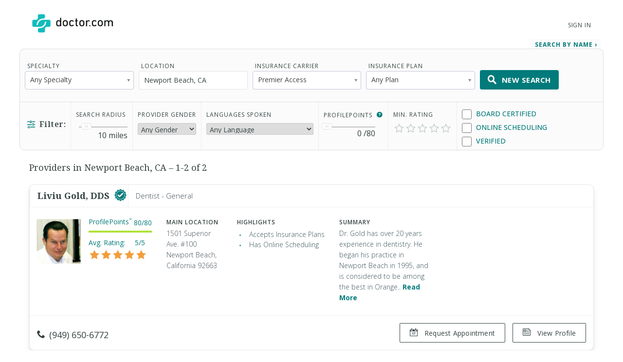

--- FILE ---
content_type: text/html; charset=UTF-8
request_url: https://www.doctor.com/California/Premier-Access-Newport-Beach-CA
body_size: 28020
content:
<!DOCTYPE html>
<!--[if lt IE 7]>      <html class="no-js lt-ie9 lt-ie8 lt-ie7"> <![endif]-->
<!--[if IE 7]>         <html class="no-js lt-ie9 lt-ie8"> <![endif]-->
<!--[if IE 8]>         <html class="no-js lt-ie9"> <![endif]-->
<!--[if gt IE 8]><!-->
<!--<![endif]-->

<html class="no-js" lang="en">
<head>
    <!-- Google Tag Manager -->
<script>(function(w,d,s,l,i){w[l]=w[l]||[];w[l].push({'gtm.start':
new Date().getTime(),event:'gtm.js'});var f=d.getElementsByTagName(s)[0],
j=d.createElement(s),dl=l!='dataLayer'?'&l='+l:'';j.async=true;j.src=
'https://www.googletagmanager.com/gtm.js?id='+i+dl;f.parentNode.insertBefore(j,f);
})(window,document,'script','dataLayer','GTM-WRPKL7K2');</script>
<!-- End Google Tag Manager -->

 
<meta charset="utf-8">
<meta name="description" content="Find, Compare, and Connect With Doctors and health professionals in Newport Beach, CA. See Patient Ratings &amp; Read Reviews of other Newport Beach, CA doctors." />
<meta name="content-language" content="en-us" />
<link rel="stylesheet" type="text/css" href="/assets/bfc6c9e4/css_compiled/override_doctor_search_v5-c3fe4933.css?v=12132" />
<link rel="stylesheet" type="text/css" href="/assets/2687f60d/css_compiled/doctor_search_v5-66052014.css?v=12132" />
<script type="text/javascript" src="//ajax.googleapis.com/ajax/libs/jquery/1.10.2/jquery.min.js"></script>
<script type="text/javascript" src="//ajax.googleapis.com/ajax/libs/jqueryui/1.10.3/jquery-ui.min.js"></script>
<script type="text/javascript" src="/assets/718590cf/jquery.maskedinput.min.js?v=12132"></script>
<script type="text/javascript" src="/assets/3398450275-min.js?v=12132"></script>
<title>Providers  in Newport Beach, CA </title>
<meta name='keywords' content='Find and compare doctors in your area using Doctor.com’s easy to use Find a Doctor tool. Read patient reviews. Search by specialty, health insurance and contact information. Book appointments online.'>
<meta name='revisit-after' content="7 days">
<meta name='rating' content="General">
<meta name='application-name' content="Doctor.com - Doctor.com | Find a Doctor Directory - Online Doctor Appointments and Doctor Reviews">

    <link rel="canonical"
        href="https://www.doctor.com/California/Premier-Access-Newport-Beach-CA">
<meta http-equiv="X-UA-Compatible" content="IE=edge">
<link rel="shortcut icon" type="image/x-icon" href="/assets/2687f60d/images/favicon.ico?v=12132">

<meta name="viewport" content="width=device-width, initial-scale=1.0">
<meta name="format-detection" content="telephone=no">
<link rel="preconnect" href="https://fonts.googleapis.com">
<link rel="preconnect" href="https://fonts.gstatic.com" crossorigin>
<link href="https://fonts.googleapis.com/css2?family=Noto+Serif:wght@100..900&family=Open+Sans:ital,wght@0,300..800;1,300..800&display=swap" rel="stylesheet">
<meta name="language" content="en">
<link href="https://plus.google.com/+DoctorDotCom" rel="publisher" />

<!-- dcType -->
<meta name="dcterms.identifier" content="https://www.doctor.com/California/Premier-Access-Newport-Beach-CA">
<meta name="dc.title" content="Doctor.com | Find a Doctor Directory - Online Doctor Appointments and Doctor Reviews">
<meta name="dc.creator" content="Doctor.com">
<meta name="dc.date" content="">
<meta name="dc.description" content='Find and compare doctors in your area using Doctor.com’s easy to use Find a Doctor tool. Read patient reviews. Search by specialty, health insurance and contact information. Book appointments online.'>
<meta name="dc.subject" content='Find and compare doctors in your area using Doctor.com’s easy to use Find a Doctor tool. Read patient reviews. Search by specialty, health insurance and contact information. Book appointments online.'>
<meta name="dc.language" content="en_US">
<meta name="dc.publisher" content="https://www.doctor.com/California/Premier-Access-Newport-Beach-CA">
<meta name="dc.coverage" content="World">
<meta name="dc.type" content="Text">
<meta name="dc.format" content="text/html">

<!-- FB -->
<meta property="fb:app_id" content="964031520360769">
<meta property="og:title" content="Doctor.com | Find a Doctor Directory - Online Doctor Appointments and Doctor Reviews">
<meta property="og:url" content="https://www.doctor.com/California/Premier-Access-Newport-Beach-CA">
<meta property="og:description" content='Find and compare doctors in your area using Doctor.com’s easy to use Find a Doctor tool. Read patient reviews. Search by specialty, health insurance and contact information. Book appointments online.'>
<meta property="og:locale" content="en_US">
<meta property="og:site_name" content="Doctor.com">
<meta property="og:image" content="https://www.doctor.com/images/logo-for-facebook.jpg">
<meta property="og:image:type" content="image/jpeg">
<meta property="og:image:width" content="800">
<meta property="og:image:height" content="600">

<!-- G+ -->
<meta itemprop="name" content="Doctor.com | Find a Doctor Directory - Online Doctor Appointments and Doctor Reviews">
<meta itemprop="description" content='Find and compare doctors in your area using Doctor.com’s easy to use Find a Doctor tool. Read patient reviews. Search by specialty, health insurance and contact information. Book appointments online.'>
<meta itemprop="image" content="https://www.doctor.com/images/logo-for-facebook.jpg">

<link rel="alternate" type="application/rss+xml" href="https://www.doctor.com/site/RSSFeed">

<link rel="apple-touch-icon" sizes="57x57" href="/assets/2687f60d/images/apple-touch-icon-57x57-precomposed.png?v=12132"><link rel="apple-touch-icon" sizes="72x72" href="/assets/2687f60d/images/apple-touch-icon-72x72-precomposed.png?v=12132"><link rel="apple-touch-icon" sizes="76x76" href="/assets/2687f60d/images/apple-touch-icon-76x76-precomposed.png?v=12132"><link rel="apple-touch-icon" sizes="114x114" href="/assets/2687f60d/images/apple-touch-icon-114x114-precomposed.png?v=12132"><link rel="apple-touch-icon" sizes="120x120" href="/assets/2687f60d/images/apple-touch-icon-120x120-precomposed.png?v=12132"><link rel="apple-touch-icon" sizes="144x144" href="/assets/2687f60d/images/apple-touch-icon-144x144-precomposed.png?v=12132"><link rel="apple-touch-icon" sizes="152x152" href="/assets/2687f60d/images/apple-touch-icon-152x152-precomposed.png?v=12132"><link rel="apple-touch-icon" sizes="167x167" href="/assets/2687f60d/images/apple-touch-icon-167x167-precomposed.png?v=12132"><link rel="apple-touch-icon" sizes="180x180" href="/assets/2687f60d/images/apple-touch-icon-180x180-precomposed.png?v=12132">
<script>
    var site_host = "Doctor.com";
    var site_url = "https://www.doctor.com";
    var php_host = "www.doctor.com";
</script>


<!-- START DFP CUSTOM CODE -->
<script type='text/javascript'>
    // Load GPT asynchronously
    var googletag = googletag || {};
    googletag.cmd = googletag.cmd || [];
    (function() {
        var gads = document.createElement('script');
        gads.async = true;
        gads.type = 'text/javascript';
        var useSSL = 'https:' == document.location.protocol;
        gads.src = (useSSL ? 'https:' : 'http:') + '//www.googletagservices.com/tag/js/gpt.js';
        var node = document.getElementsByTagName('script')[0];
        node.parentNode.insertBefore(gads, node);
    })();
</script>
<script>
    // GPT slots
    var gptAdSlots = [];

    try {
        googletag.cmd.push(function() {

                            // Define the ad slots
                gptAdSlots[0] = googletag.defineSlot('/8905/Doctor.com/Doctor_Sitewide_160x600_Prime', [160, 600], 'div-gpt-ad-1398268456931-0').setTargeting('Topic', 'default').addService(googletag.pubads());
                gptAdSlots[1] = googletag.defineSlot('/8905/Doctor.com/Doctor_Sitewide_300x250_Prime', [300, 250], 'div-gpt-ad-1398268456931-1').setTargeting('Topic', 'default').addService(googletag.pubads());
                gptAdSlots[2] = googletag.defineSlot('/8905/Doctor.com/Doctor_Sitewide_728x90_Header', [728, 90], 'div-gpt-ad-1398268456931-2').setTargeting('Topic', 'default').addService(googletag.pubads());
            
            // Set ad options
            googletag.pubads().setTargeting('pos', '1'); // ensure ATF, not BTF
            googletag.pubads().enableSingleRequest();
            googletag.pubads().collapseEmptyDivs();

            // Start ad fetching
            googletag.enableServices();


        });
    } catch (e) {
        if (window.console && window.console.log) {
            window.console.log("Could not load ads");
        }
    }
</script>
<!-- END DFP CUSTOM CODE -->


    <script type='text/javascript' charset='utf-8'>
        // no text ads should show on regular results pages
        // (they should only go on SEO pages)
        $(function() {
            if (!$('#s-seo-main').is(':visible')) {
                $('#searchresults-top, #searchresults-bottom').parent().hide();
            }
        });
    </script>
</head>

<body class="theme-doctor">
    <!-- Google Tag Manager (noscript) -->
<noscript><iframe src="https://www.googletagmanager.com/ns.html?id=GTM-WRPKL7K2"
height="0" width="0" style="display:none;visibility:hidden"></iframe></noscript>
<!-- End Google Tag Manager (noscript) -->
 
<a id="top"></a>

<div hidden>
    <span id="new-window-0">Opens in a new window</span>
    <span id="new-window-1">Opens an external site</span>
    <span id="new-window-2">Opens an external site in a new window</span>
</div>

<style type="text/css">
    @media screen and (prefers-reduced-motion: reduce) {
        * {
            animation-play-state: paused !important;
            transition: none !important;
            scroll-behavior: auto !important;
        }
    }
</style>

<!-- Site Header -->
        <header class="site-header">

        <div class="site-header__inner">
        <a class="site-title" href="/"
            onclick="ga(
                'send',
                {hitType: 'event', eventCategory: 'header_link', eventAction: 'click', eventLabel: 'Logo'}
            );"
            onkeydown="ga(
                'send',
                {hitType: 'event', eventCategory: 'header_link', eventAction: 'click', eventLabel: 'Logo'}
            );">
                        <img id="teal_logo" src="https://www.doctor.com/images/logo-dark.png" alt="Doctor.com">

                    </a>

    
        <!-- <nav class="site-nav">
            <a class="site-nav__item" href="/private-practice">Private Practice</a>
            <a class="site-nav__item" href="/enterprise">Enterprise</a>
            <a class="site-nav__item menu__item  menu__item--parent menu__item--header hide-small" href="/about">
                About
            </a>
        </nav> -->
        <nav class="mobile-nav">
            <!-- <a class="mobile-nav__item" href="/private-practice">Private Practice</a>
            <a class="mobile-nav__item" href="/enterprise">Enterprise</a>
            <a class="mobile-nav__item" href="/solutions">Our Solutions</a>
            <a class="mobile-nav__item" href="/about">Company</a>
            <a class="mobile-nav__item" href="/resources">Resources</a>
            <a class="mobile-nav__item" href="/blog">Blog</a>
            <a class="mobile-nav__item" href="/careers">Careers</a>
            <a class="mobile-nav__item" href="/contact">Contact</a> -->
            <a class="mobile-nav__item" href="/search">Find a Doctor</a> 
            <hr style="margin: 0px 0px 0px 0px;" />
            <a class="mobile-nav__item" 
                href="//providers.doctor.com/app/login">
                Sign In
            </a>
            <!-- <div class="mobile-nav__item mobile-nav__item--blue launch-demo">Book a Demo</div> -->
        </nav>
        <div class="site-nav site-nav--secondary">

            
            
                <a class="site-nav__item menu__item  menu__item--parent menu__item--header" style="top: 5px;" 
                    href="//providers.doctor.com/app/login">
                    Sign In
                </a>
                <!-- <div class="site-nav__item site-nav__item--button launch-demo toggle-popup" data-target=".demo-popup">
                    Book a Demo
                </div> -->

            <!-- Logged In: Not a Patient -->
                        </div>

        <div class="bottom-border hide-small"></div>
        <div class="site-menu-overlay"></div>
        <div class="mobile-menu-toggle"><span></span></div>
        </div>

</header>
<!-- /Site Header -->


<!-- Insert Login Popup if logged-out -->
<aside class="popup login-popup">
    <header class="popup__header">
        <h2><span class="doc-lock"></span> Log-in to Doctor.com</h2>
    </header>
    <div class="popup__body">
        <form action="https://providers.doctor.com/site/login" method="post" name="popupFromSiteLogin">
            <div class="grid small-gutters-2">
                <div class="grid__item medium-3-5">
                    <div>
                        <label for="LoginForm[username]">Email:</label>
                        <div class="input-group">
                            <span class="input-group__addon"><span class="doc-email"></span></span>
                            <input placeholder="Your Email" type="text"
                                   name="LoginForm[username]" id="LoginForm[username]" />
                        </div>
                    </div>
                    <div class="div-input-margin">
                        <label for="LoginForm[password]">Password:</label>
                        <div class="input-group">
                            <span class="input-group__addon"><span class="doc-key"></span></span>
                            <input placeholder="Your Password" type="password" name="LoginForm[password]"
                                   id="LoginForm[password]" />
                        </div>
                    </div>
                    <div class="div-input-margin">
                        <input type="submit" name="yt0" value="Log In"
                               class="button button--primary button--rectangular button--full-width" />
                    </div>
                </div>
                <div class="grid__item medium-2-5">
                    <div class="login-popup__actions">
                        <div>
                            <small>Don't have an account?</small><br class="hide-small">
                            <a href="//providers.doctor.com/app/sign-up">
                                Sign Up Now</a>
                        </div>
                        <div>
                            <small>Forgot your password?</small><br class="hide-small">
                            <a href="//providers.doctor.com/forgot-password">
                                Reset it Here</a>
                        </div>
                    </div>
                </div>
            </div>
        </form>
    </div>
    <span class="popup__close"></span>
</aside>

<aside class="popup popup-demo demo-popup">
    <header class="popup__header--demo">
        <h2>Request a Free Demo</h2>
    </header>
    <div class="popup__body">
        <form id="demoform" class="demoform form1" form="1" name="popupFormRequestDemo">
            <div class="grid small-gutters-2">
                <div class="grid__item medium-4-6 small-3-4">
                    <div class="form-group" id="first1">
                        <input id="first_name" placeholder="First Name" type="text" name="first_name"
                               class="popup__body-input first_name1" maxlength="50" aria-label="First Name" />
                        <div class="error-text">Please enter a first name.</div>
                    </div>
                    <div class="form-group" id="last1">
                        <input id="last_name" placeholder="Last Name" type="text" name="last_name"
                               class="popup__body-input last_name1" maxlength="50" aria-label="Last Name" />
                        <div class="error-text">Please enter a last name.</div>
                    </div>
                    <div class="form-group" id="email1">
                        <input id="email" placeholder="Email" type="text" name="email"
                               class="popup__body-input email1" maxlength="50" aria-label="Email" />
                        <div class="error-text">Please enter a valid email address.</div>
                    </div>
                    <div class="form-group" id="phone1">
                        <input id="phone" placeholder="Phone" type="text" name="phone"
                               class="popup__body-input phone1 phone-mask" aria-label="Phone" />
                        <div class="error-text">Please enter a valid phone number.</div>
                    </div>
                    <br>
                    <input id="button_submit" type="submit" name="btn_submit" value="Request Demo"
                           class="button button--large button--provider--purple button--outline" />
                    <div id="isSubmitting" class="button button--default button--large hidden">
                       <div class="loading_animation circular_spinner">
                           <div></div>
                           <div></div>
                           <div></div>
                           <div></div>
                           <div></div>
                           <div></div>
                           <div></div>
                           <div></div>
                       </div>
                       <span>Submitting...</span>
                   </div>
                   <br>
                   <h5><span class="popup__body--bold">Or <br>Call Now </span>(888) 666-8161</h5>
                </div>
            </div>
        </form>
    </div>
    <span class="popup__close" isForm="1"></span>
</aside>

<aside class="popup confirmation-popup">
    <header class="popup__header--comfirmation">
        <h2>Thank you!</h2>
    </header>
    <div class="popup__body">
        We're currently processing your request and we'll be in touch soon.
        For a faster response, please call us directly at 888-666-8135.
    </div>
    <span class="popup__close"></span>
</aside>

<!-- Invisble button for opening confirmation popup! -->
<span class="hidden toggle-popup confirmation--button" data-target=".confirmation-popup"></span>

<aside class="popup popup-generic profilepoints-popup">
    <header class="popup__header--generic">
        <h3>Doctor.com ProfilePoints<sup>&trade;</sup></h3>
    </header>
    <div class="popup__body">
        <p>ProfilePoints<sup>&trade;</sup> measure the overall completeness of a
        provider's profile, including items like having a photo, a biography,
        insurance, payment options, etc. A full breakdown of points can be seen
        by providers with Doctor.com accounts when editing their profile on Doctor.com.
        </p>
        <p>By showing providers with higher ProfilePoints<sup>&trade;</sup> first,
        we make it easier for you to quickly identify the most informative profiles on Doctor.com
        </p>
    </div>
    <span class="popup__close"></span>
</aside>
        <style>
        .ui-state-focus {
            border: none;
            outline: none;
        }
    </style>
    <div class="search full-background background-gradient-primary non-promotional">
        <div id="s-refine-search" class="clearfix">
            <div class="wrapper clearfix">
                <span class="button button--secondary button--rectangular" id="refine-mobile">
    <span class="doc-filter-horizontal"></span>Refine Search
</span>
<form name="findADoctorSearchByName" id="yw0" action="/find-a-doctor" method="get"><input id="search_type_refine" type="hidden" value="search" name="search_type" /><input type="hidden" name="s_location_id" id="s_location_id" /><input type="hidden" name="condition_id" id="condition_id" /><script>
    if(!localStorage.getItem('totalSearchByName')){
        localStorage.setItem('totalSearchByName', 0);
    }

    if(!localStorage.getItem('totalSearchBySpecialty')){
        localStorage.setItem('totalSearchBySpecialty', 0);
    }

    if(!localStorage.getItem('totalSearches')){
        localStorage.setItem('totalSearches', 0);
    }

</script>
<input type="hidden" name="insurance" id="insurance" value="" />
<input type="hidden" name="insurance_company" id="insurance_company" value="" />


<div id="s-search-terms" class="clearfix s-search-tab ">
    <div>
        <label>Specialty</label>

        <select name="condition" class="specialty-select show-large" id="fCondition" value="" title="Specialty">
            <option value="">Any Specialty</option>
            <option class="specialty" value="Adult Companion" >Adult Companion</option><option class="specialty" value="Advanced Emergency Medical Technician" >Advanced Emergency Medical Technician</option><option class="specialty" value="Advanced Practice Dental Therapist" >Advanced Practice Dental Therapist</option><option class="specialty" value="Allergist/Immunologist" >Allergist/Immunologist</option><option class="specialty" value="Alternative Medicine Provider" >Alternative Medicine Provider</option><option class="specialty" value="Anaplastologist" >Anaplastologist</option><option class="specialty" data-parent="true" value="Anesthesiologist" >Anesthesiologist</option><option class="sub-specialty hidden" data-parent-name="Anesthesiologist" value="S-1461" >Adult Cardiac Anesthesiology</option><option class="sub-specialty hidden" data-parent-name="Anesthesiologist" value="S-7" >Critical Care Medicine</option><option class="sub-specialty hidden" data-parent-name="Anesthesiologist" value="S-8" >Hospice and Palliative Medicine</option><option class="sub-specialty hidden" data-parent-name="Anesthesiologist" value="S-1462" >Neurocritical Care</option><option class="sub-specialty hidden" data-parent-name="Anesthesiologist" value="S-9" >Pain Medicine</option><option class="sub-specialty hidden" data-parent-name="Anesthesiologist" value="S-10" >Pediatric Anesthesiology</option><option class="sub-specialty hidden" data-parent-name="Anesthesiologist" value="S-1463" >Sleep Medicine</option><option class="specialty" value="Anesthesiologist Assistant" >Anesthesiologist Assistant</option><option class="specialty" value="Art Therapist" >Art Therapist</option><option class="specialty" value="Assistant Behavior Analyst" >Assistant Behavior Analyst</option><option class="specialty" value="Asthma Educator Specialist" >Asthma Educator Specialist</option><option class="specialty" data-parent="true" value="Audiologist" >Audiologist</option><option class="sub-specialty hidden" data-parent-name="Audiologist" value="S-1656" >Audiology Preceptor</option><option class="sub-specialty hidden" data-parent-name="Audiologist" value="S-1659" >Cochlear Implants</option><option class="sub-specialty hidden" data-parent-name="Audiologist" value="S-1660" >Intraoperative Monitoring</option><option class="sub-specialty hidden" data-parent-name="Audiologist" value="S-1658" >Pediatric</option><option class="sub-specialty hidden" data-parent-name="Audiologist" value="S-1657" >Tinnitus Management</option><option class="specialty" value="Audiology Assistant" >Audiology Assistant</option><option class="specialty" value="Behavior Analyst" >Behavior Analyst</option><option class="specialty" value="Behavior Technician" >Behavior Technician</option><option class="specialty" value="Certified Nurse Midwife" >Certified Nurse Midwife</option><option class="specialty" value="Certified Nursing Assistant" >Certified Nursing Assistant</option><option class="specialty" value="Certified Registered Nurse Anesthetist" >Certified Registered Nurse Anesthetist</option><option class="specialty" data-parent="true" value="Certified Respiratory Therapist" >Certified Respiratory Therapist</option><option class="sub-specialty hidden" data-parent-name="Certified Respiratory Therapist" value="S-385" >Critical Care</option><option class="sub-specialty hidden" data-parent-name="Certified Respiratory Therapist" value="S-393" >Pulmonary Function Technologist</option><option class="sub-specialty hidden" data-parent-name="Certified Respiratory Therapist" value="S-387" >Sleep Disorders</option><option class="specialty" value="Chore Provider" >Chore Provider</option><option class="specialty" value="Clinical Exercise Physiologist" >Clinical Exercise Physiologist</option><option class="specialty" data-parent="true" value="Clinical Nurse Specialist" >Clinical Nurse Specialist</option><option class="sub-specialty hidden" data-parent-name="Clinical Nurse Specialist" value="S-88" >Adult Gerontology</option><option class="sub-specialty hidden" data-parent-name="Clinical Nurse Specialist" value="S-81" >Adult Health</option><option class="sub-specialty hidden" data-parent-name="Clinical Nurse Specialist" value="S-94" >Neonatal</option><option class="sub-specialty hidden" data-parent-name="Clinical Nurse Specialist" value="S-96" >Pediatric</option><option class="sub-specialty hidden" data-parent-name="Clinical Nurse Specialist" value="S-1601" >Public Health</option><option class="specialty" value="Clinical Pharmacologist" >Clinical Pharmacologist</option><option class="specialty" value="Colon & Rectal Surgeon" >Colon & Rectal Surgeon</option><option class="specialty" data-parent="true" value="Counselor" >Counselor</option><option class="sub-specialty hidden" data-parent-name="Counselor" value="S-30" >Addiction</option><option class="sub-specialty hidden" data-parent-name="Counselor" value="S-31" >Behavioral</option><option class="sub-specialty hidden" data-parent-name="Counselor" value="S-1497" >Family</option><option class="sub-specialty hidden" data-parent-name="Counselor" value="S-32" >Pastoral</option><option class="sub-specialty hidden" data-parent-name="Counselor" value="S-33" >Professional</option><option class="sub-specialty hidden" data-parent-name="Counselor" value="S-1498" >Rehabilitation</option><option class="sub-specialty hidden" data-parent-name="Counselor" value="S-34" >School</option><option class="specialty" value="Dance Therapist" >Dance Therapist</option><option class="specialty" value="Day Training/Habilitation Specialist" >Day Training/Habilitation Specialist</option><option class="specialty" value="Dental Assistant" >Dental Assistant</option><option class="specialty" value="Dental Hygienist" >Dental Hygienist</option><option class="specialty" value="Dental Laboratory Technician" >Dental Laboratory Technician</option><option class="specialty" value="Dental Therapist" >Dental Therapist</option><option class="specialty" data-parent="true" value="Dentist" >Dentist</option><option class="sub-specialty hidden" data-parent-name="Dentist" value="S-808" >Dental Anesthesiology</option><option class="sub-specialty hidden" data-parent-name="Dentist" value="S-37" >Dental Public Health</option><option class="sub-specialty hidden" data-parent-name="Dentist" value="S-38" >Endodontics</option><option class="sub-specialty hidden" data-parent-name="Dentist" value="S-40" >Oral and Maxillofacial Pathology</option><option class="sub-specialty hidden" data-parent-name="Dentist" value="S-45" >Oral and Maxillofacial Radiology</option><option class="sub-specialty hidden" data-parent-name="Dentist" value="S-44" >Oral and Maxillofacial Surgery</option><option class="sub-specialty hidden" data-parent-name="Dentist" value="S-1198" >Orofacial Pain</option><option class="sub-specialty hidden" data-parent-name="Dentist" value="S-46" >Orthodontics and Dentofacial Orthopedics</option><option class="sub-specialty hidden" data-parent-name="Dentist" value="S-41" >Pediatric Dentistry</option><option class="sub-specialty hidden" data-parent-name="Dentist" value="S-42" >Periodontics</option><option class="sub-specialty hidden" data-parent-name="Dentist" value="S-43" >Prosthodontics</option><option class="specialty" value="Denturist" >Denturist</option><option class="specialty" data-parent="true" value="Dermatologist" >Dermatologist</option><option class="sub-specialty hidden" data-parent-name="Dermatologist" value="S-49" >Dermatopathology</option><option class="sub-specialty hidden" data-parent-name="Dermatologist" value="S-48" >Micrographic Dermatologic Surgery</option><option class="sub-specialty hidden" data-parent-name="Dermatologist" value="S-51" >Pediatric Dermatology</option><option class="specialty" value="Developmental Therapist" >Developmental Therapist</option><option class="specialty" data-parent="true" value="Diagnostic Radiologist" >Diagnostic Radiologist</option><option class="sub-specialty hidden" data-parent-name="Diagnostic Radiologist" value="S-328" >Hospice and Palliative Medicine</option><option class="sub-specialty hidden" data-parent-name="Diagnostic Radiologist" value="S-329" >Neuroradiology</option><option class="sub-specialty hidden" data-parent-name="Diagnostic Radiologist" value="S-330" >Nuclear Radiology</option><option class="sub-specialty hidden" data-parent-name="Diagnostic Radiologist" value="S-1492" >Pain Medicine</option><option class="sub-specialty hidden" data-parent-name="Diagnostic Radiologist" value="S-331" >Pediatric Radiology</option><option class="specialty" value="Dietetic Technician, Registered" >Dietetic Technician, Registered</option><option class="specialty" value="Doula" >Doula</option><option class="specialty" value="Drama Therapist" >Drama Therapist</option><option class="specialty" value="Emergency Medical Responder" >Emergency Medical Responder</option><option class="specialty" data-parent="true" value="Emergency Medical Technician" >Emergency Medical Technician</option><option class="sub-specialty hidden" data-parent-name="Emergency Medical Technician" value="S-819" >Basic</option><option class="sub-specialty hidden" data-parent-name="Emergency Medical Technician" value="S-818" >Intermediate</option><option class="specialty" data-parent="true" value="Emergency Medicine Physician" >Emergency Medicine Physician</option><option class="sub-specialty hidden" data-parent-name="Emergency Medicine Physician" value="S-1469" >Advanced Emergency Medicine Ultrasonography</option><option class="sub-specialty hidden" data-parent-name="Emergency Medicine Physician" value="S-1464" >Anesthesiology Critical Care Medicine</option><option class="sub-specialty hidden" data-parent-name="Emergency Medicine Physician" value="S-424" >Emergency Medical Services</option><option class="sub-specialty hidden" data-parent-name="Emergency Medicine Physician" value="S-1468" >Health Care Administration, Leadership, and Management</option><option class="sub-specialty hidden" data-parent-name="Emergency Medicine Physician" value="S-426" >Hospice and Palliative Medicine</option><option class="sub-specialty hidden" data-parent-name="Emergency Medicine Physician" value="S-1465" >Internal Medicine-Critical Care Medicine</option><option class="sub-specialty hidden" data-parent-name="Emergency Medicine Physician" value="S-429" >Medical Toxicology</option><option class="sub-specialty hidden" data-parent-name="Emergency Medicine Physician" value="S-1466" >Neurocritical Care</option><option class="sub-specialty hidden" data-parent-name="Emergency Medicine Physician" value="S-1467" >Pain Medicine</option><option class="sub-specialty hidden" data-parent-name="Emergency Medicine Physician" value="S-427" >Pediatric Emergency Medicine</option><option class="sub-specialty hidden" data-parent-name="Emergency Medicine Physician" value="S-428" >Sports Medicine</option><option class="sub-specialty hidden" data-parent-name="Emergency Medicine Physician" value="S-425" >Undersea and Hyperbaric Medicine</option><option class="specialty" data-parent="true" value="Family Medicine Physician" >Family Medicine Physician</option><option class="sub-specialty hidden" data-parent-name="Family Medicine Physician" value="S-55" >Adolescent Medicine</option><option class="sub-specialty hidden" data-parent-name="Family Medicine Physician" value="S-57" >Adult Medicine</option><option class="sub-specialty hidden" data-parent-name="Family Medicine Physician" value="S-59" >Geriatric Medicine</option><option class="sub-specialty hidden" data-parent-name="Family Medicine Physician" value="S-1470" >Health Care Administration, Leadership, and Management</option><option class="sub-specialty hidden" data-parent-name="Family Medicine Physician" value="S-60" >Hospice and Palliative Medicine</option><option class="sub-specialty hidden" data-parent-name="Family Medicine Physician" value="S-1471" >Pain Medicine</option><option class="sub-specialty hidden" data-parent-name="Family Medicine Physician" value="S-870" >Sleep Medicine</option><option class="sub-specialty hidden" data-parent-name="Family Medicine Physician" value="S-61" >Sports Medicine</option><option class="specialty" value="General Practitioner" >General Practitioner</option><option class="specialty" value="Hearing Instrument Specialist" >Hearing Instrument Specialist</option><option class="specialty" value="Home Health Aide" >Home Health Aide</option><option class="specialty" value="Homemaker" >Homemaker</option><option class="specialty" value="Hospitalist" >Hospitalist</option><option class="specialty" data-parent="true" value="Internal Medicine Physician" >Internal Medicine Physician</option><option class="sub-specialty hidden" data-parent-name="Internal Medicine Physician" value="S-418" >Adolescent Medicine</option><option class="sub-specialty hidden" data-parent-name="Internal Medicine Physician" value="S-1196" >Adult Congenital Heart Disease</option><option class="sub-specialty hidden" data-parent-name="Internal Medicine Physician" value="S-871" >Advanced Heart Failure and Transplant Cardiology</option><option class="sub-specialty hidden" data-parent-name="Internal Medicine Physician" value="S-11" >Cardiovascular Disease</option><option class="sub-specialty hidden" data-parent-name="Internal Medicine Physician" value="S-764" >Clinical Cardiac Electrophysiology</option><option class="sub-specialty hidden" data-parent-name="Internal Medicine Physician" value="S-422" >Critical Care Medicine</option><option class="sub-specialty hidden" data-parent-name="Internal Medicine Physician" value="S-53" >Endocrinology, Diabetes & Metabolism</option><option class="sub-specialty hidden" data-parent-name="Internal Medicine Physician" value="S-63" >Gastroenterology</option><option class="sub-specialty hidden" data-parent-name="Internal Medicine Physician" value="S-64" >Geriatric Medicine</option><option class="sub-specialty hidden" data-parent-name="Internal Medicine Physician" value="S-459" >Hematology</option><option class="sub-specialty hidden" data-parent-name="Internal Medicine Physician" value="S-430" >Hospice and Palliative Medicine</option><option class="sub-specialty hidden" data-parent-name="Internal Medicine Physician" value="S-433" >Infectious Disease</option><option class="sub-specialty hidden" data-parent-name="Internal Medicine Physician" value="S-12" >Interventional Cardiology</option><option class="sub-specialty hidden" data-parent-name="Internal Medicine Physician" value="S-69" >Medical Oncology</option><option class="sub-specialty hidden" data-parent-name="Internal Medicine Physician" value="S-78" >Nephrology</option><option class="sub-specialty hidden" data-parent-name="Internal Medicine Physician" value="S-1472" >Neurocritical Care</option><option class="sub-specialty hidden" data-parent-name="Internal Medicine Physician" value="S-419" >Obesity Medicine</option><option class="sub-specialty hidden" data-parent-name="Internal Medicine Physician" value="S-325" >Pulmonary Disease</option><option class="sub-specialty hidden" data-parent-name="Internal Medicine Physician" value="S-442" >Rheumatology</option><option class="sub-specialty hidden" data-parent-name="Internal Medicine Physician" value="S-443" >Sleep Medicine</option><option class="sub-specialty hidden" data-parent-name="Internal Medicine Physician" value="S-414" >Transplant Hepatology</option><option class="specialty" data-parent="true" value="Interventional/Diagnostic Radiologist" >Interventional/Diagnostic Radiologist</option><option class="sub-specialty hidden" data-parent-name="Interventional/Diagnostic Radiologist" value="S-1486" >Hospice and Palliative Medicine</option><option class="sub-specialty hidden" data-parent-name="Interventional/Diagnostic Radiologist" value="S-1487" >Neuroradiology</option><option class="sub-specialty hidden" data-parent-name="Interventional/Diagnostic Radiologist" value="S-1488" >Nuclear Radiology</option><option class="sub-specialty hidden" data-parent-name="Interventional/Diagnostic Radiologist" value="S-1490" >Pain Medicine</option><option class="sub-specialty hidden" data-parent-name="Interventional/Diagnostic Radiologist" value="S-1489" >Pediatric Radiology</option><option class="specialty" value="Kinesiotherapist" >Kinesiotherapist</option><option class="specialty" data-parent="true" value="Licensed Practical Nurse" >Licensed Practical Nurse</option><option class="sub-specialty hidden" data-parent-name="Licensed Practical Nurse" value="S-1526" >Developmental Disability</option><option class="sub-specialty hidden" data-parent-name="Licensed Practical Nurse" value="S-1527" >HIV/AIDS</option><option class="sub-specialty hidden" data-parent-name="Licensed Practical Nurse" value="S-1525" >Hospice and Palliative Care</option><option class="specialty" value="Licensed Psychiatric Technician" >Licensed Psychiatric Technician</option><option class="specialty" data-parent="true" value="Licensed Vocational Nurse" >Licensed Vocational Nurse</option><option class="sub-specialty hidden" data-parent-name="Licensed Vocational Nurse" value="S-1528" >Developmental Disability</option><option class="specialty" value="Marriage & Family Therapist" >Marriage & Family Therapist</option><option class="specialty" value="Massage Therapist" >Massage Therapist</option><option class="specialty" value="Mastectomy Fitter" >Mastectomy Fitter</option><option class="specialty" data-parent="true" value="Medical Geneticist/Genomicist" >Medical Geneticist/Genomicist</option><option class="sub-specialty hidden" data-parent-name="Medical Geneticist/Genomicist" value="S-72" >Clinical Biochemical Genetics</option><option class="sub-specialty hidden" data-parent-name="Medical Geneticist/Genomicist" value="S-71" >Clinical Genetics and Genomics (MD)</option><option class="sub-specialty hidden" data-parent-name="Medical Geneticist/Genomicist" value="S-1474" >Laboratory Genetics and Genomics</option><option class="sub-specialty hidden" data-parent-name="Medical Geneticist/Genomicist" value="S-1475" >Medical Biochemical Genetics</option><option class="sub-specialty hidden" data-parent-name="Medical Geneticist/Genomicist" value="S-75" >Molecular Genetic Pathology</option><option class="specialty" value="Medical Physicist" >Medical Physicist</option><option class="specialty" value="Music Therapist" >Music Therapist</option><option class="specialty" data-parent="true" value="Neurological Surgeon" >Neurological Surgeon</option><option class="sub-specialty hidden" data-parent-name="Neurological Surgeon" value="S-1476" >Neurocritical Care</option><option class="specialty" data-parent="true" value="Neurologist" >Neurologist</option><option class="sub-specialty hidden" data-parent-name="Neurologist" value="S-891" >Brain Injury Medicine</option><option class="sub-specialty hidden" data-parent-name="Neurologist" value="S-291" >Clinical Neurophysiology</option><option class="sub-specialty hidden" data-parent-name="Neurologist" value="S-1483" >Epilepsy</option><option class="sub-specialty hidden" data-parent-name="Neurologist" value="S-889" >Neurocritical Care</option><option class="sub-specialty hidden" data-parent-name="Neurologist" value="S-292" >Neurodevelopmental Disabilities</option><option class="sub-specialty hidden" data-parent-name="Neurologist" value="S-288" >Neuromuscular Medicine</option><option class="sub-specialty hidden" data-parent-name="Neurologist" value="S-298" >Pain Medicine</option><option class="sub-specialty hidden" data-parent-name="Neurologist" value="S-300" >Sleep Medicine</option><option class="sub-specialty hidden" data-parent-name="Neurologist" value="S-301" >Vascular Neurology</option><option class="specialty" value="Neurologist with Special Qualification in Child Neurology" >Neurologist with Special Qualification in Child Neurology</option><option class="specialty" value="Neuromusculoskeletal Medicine Physician" >Neuromusculoskeletal Medicine Physician</option><option class="specialty" value="Nuclear Medicine Physician" >Nuclear Medicine Physician</option><option class="specialty" data-parent="true" value="Nurse Practitioner" >Nurse Practitioner</option><option class="sub-specialty hidden" data-parent-name="Nurse Practitioner" value="S-175" >Acute Care</option><option class="sub-specialty hidden" data-parent-name="Nurse Practitioner" value="S-187" >Adult</option><option class="sub-specialty hidden" data-parent-name="Nurse Practitioner" value="S-1603" >Adult-Gerontology Acute Care</option><option class="sub-specialty hidden" data-parent-name="Nurse Practitioner" value="S-176" >Adult-Gerontology Primary Care</option><option class="sub-specialty hidden" data-parent-name="Nurse Practitioner" value="S-1604" >Cardiac</option><option class="sub-specialty hidden" data-parent-name="Nurse Practitioner" value="S-1609" >Clinical Genomics</option><option class="sub-specialty hidden" data-parent-name="Nurse Practitioner" value="S-1602" >Emergency</option><option class="sub-specialty hidden" data-parent-name="Nurse Practitioner" value="S-179" >Family</option><option class="sub-specialty hidden" data-parent-name="Nurse Practitioner" value="S-180" >Gerontology</option><option class="sub-specialty hidden" data-parent-name="Nurse Practitioner" value="S-1608" >Holistic Care</option><option class="sub-specialty hidden" data-parent-name="Nurse Practitioner" value="S-1607" >Hospice and Palliative Care</option><option class="sub-specialty hidden" data-parent-name="Nurse Practitioner" value="S-181" >Neonatal</option><option class="sub-specialty hidden" data-parent-name="Nurse Practitioner" value="S-1605" >Oncology</option><option class="sub-specialty hidden" data-parent-name="Nurse Practitioner" value="S-1606" >Orthopedic</option><option class="sub-specialty hidden" data-parent-name="Nurse Practitioner" value="S-184" >Pediatric Acute Care</option><option class="sub-specialty hidden" data-parent-name="Nurse Practitioner" value="S-183" >Pediatric Primary Care</option><option class="sub-specialty hidden" data-parent-name="Nurse Practitioner" value="S-185" >Psychiatric Mental Health</option><option class="sub-specialty hidden" data-parent-name="Nurse Practitioner" value="S-188" >School</option><option class="sub-specialty hidden" data-parent-name="Nurse Practitioner" value="S-189" >Women's Health</option><option class="specialty" value="Nursing Home Administrator" >Nursing Home Administrator</option><option class="specialty" value="Nutritionist" >Nutritionist</option><option class="specialty" data-parent="true" value="Obstetrician/Gynecologist" >Obstetrician/Gynecologist</option><option class="sub-specialty hidden" data-parent-name="Obstetrician/Gynecologist" value="S-1204" >Complex Family Planning</option><option class="sub-specialty hidden" data-parent-name="Obstetrician/Gynecologist" value="S-200" >Critical Care Medicine</option><option class="sub-specialty hidden" data-parent-name="Obstetrician/Gynecologist" value="S-874" >Female Pelvic Medicine and Reconstructive Surgery</option><option class="sub-specialty hidden" data-parent-name="Obstetrician/Gynecologist" value="S-206" >Gynecologic Oncology</option><option class="sub-specialty hidden" data-parent-name="Obstetrician/Gynecologist" value="S-204" >Maternal & Fetal Medicine</option><option class="sub-specialty hidden" data-parent-name="Obstetrician/Gynecologist" value="S-201" >Reproductive Endocrinology</option><option class="specialty" data-parent="true" value="Occupational Therapist" >Occupational Therapist</option><option class="sub-specialty hidden" data-parent-name="Occupational Therapist" value="S-462" >Gerontology</option><option class="sub-specialty hidden" data-parent-name="Occupational Therapist" value="S-381" >Pediatrics</option><option class="sub-specialty hidden" data-parent-name="Occupational Therapist" value="S-465" >Physical Rehabilitation</option><option class="specialty" value="Occupational Therapy Assistant" >Occupational Therapy Assistant</option><option class="specialty" value="Ophthalmologist" >Ophthalmologist</option><option class="specialty" data-parent="true" value="Optometrist" >Optometrist</option><option class="sub-specialty hidden" data-parent-name="Optometrist" value="S-1520" >Anterior Segment</option><option class="sub-specialty hidden" data-parent-name="Optometrist" value="S-209" >Corneal and Contact Lenses</option><option class="sub-specialty hidden" data-parent-name="Optometrist" value="S-1522" >Geriatric Optometry</option><option class="sub-specialty hidden" data-parent-name="Optometrist" value="S-1519" >Glaucoma</option><option class="sub-specialty hidden" data-parent-name="Optometrist" value="S-210" >Low Vision Rehabilitation</option><option class="sub-specialty hidden" data-parent-name="Optometrist" value="S-1518" >Ocular Disease</option><option class="sub-specialty hidden" data-parent-name="Optometrist" value="S-211" >Pediatric Optometry</option><option class="sub-specialty hidden" data-parent-name="Optometrist" value="S-1521" >Refractive and Ocular Surgery</option><option class="sub-specialty hidden" data-parent-name="Optometrist" value="S-1523" >Retinal</option><option class="sub-specialty hidden" data-parent-name="Optometrist" value="S-213" >Vision Therapy and Rehabilitation</option><option class="specialty" data-parent="true" value="Orthopaedic Surgeon" >Orthopaedic Surgeon</option><option class="sub-specialty hidden" data-parent-name="Orthopaedic Surgeon" value="S-358" >Orthopaedic Sports Medicine</option><option class="sub-specialty hidden" data-parent-name="Orthopaedic Surgeon" value="S-354" >Surgery of the Hand</option><option class="specialty" value="Orthotic Fitter" >Orthotic Fitter</option><option class="specialty" value="Orthotist" >Orthotist</option><option class="specialty" value="Other Healthcare Provider" >Other Healthcare Provider</option><option class="specialty" data-parent="true" value="Otolaryngologist" >Otolaryngologist</option><option class="sub-specialty hidden" data-parent-name="Otolaryngologist" value="S-216" >Complex Pediatric Otolaryngology</option><option class="sub-specialty hidden" data-parent-name="Otolaryngologist" value="S-1477" >Neurotology</option><option class="sub-specialty hidden" data-parent-name="Otolaryngologist" value="S-217" >Sleep Medicine</option><option class="specialty" value="Paramedic" >Paramedic</option><option class="specialty" data-parent="true" value="Pathologist" >Pathologist</option><option class="sub-specialty hidden" data-parent-name="Pathologist" value="S-224" >Blood Banking & Transfusion Medicine</option><option class="sub-specialty hidden" data-parent-name="Pathologist" value="S-882" >Clinical Informatics</option><option class="sub-specialty hidden" data-parent-name="Pathologist" value="S-226" >Cytopathology</option><option class="sub-specialty hidden" data-parent-name="Pathologist" value="S-227" >Dermatopathology</option><option class="sub-specialty hidden" data-parent-name="Pathologist" value="S-228" >Forensic Pathology</option><option class="sub-specialty hidden" data-parent-name="Pathologist" value="S-229" >Hematopathology</option><option class="sub-specialty hidden" data-parent-name="Pathologist" value="S-231" >Medical Microbiology</option><option class="sub-specialty hidden" data-parent-name="Pathologist" value="S-233" >Molecular Genetic Pathology</option><option class="sub-specialty hidden" data-parent-name="Pathologist" value="S-232" >Neuropathology</option><option class="sub-specialty hidden" data-parent-name="Pathologist" value="S-238" >Pediatric Pathology</option><option class="specialty" data-parent="true" value="Pediatrician" >Pediatrician</option><option class="sub-specialty hidden" data-parent-name="Pediatrician" value="S-240" >Adolescent Medicine</option><option class="sub-specialty hidden" data-parent-name="Pediatrician" value="S-884" >Child Abuse Pediatrics</option><option class="sub-specialty hidden" data-parent-name="Pediatrician" value="S-244" >Developmental - Behavioral Pediatrics</option><option class="sub-specialty hidden" data-parent-name="Pediatrician" value="S-241" >Hospice and Palliative Medicine</option><option class="sub-specialty hidden" data-parent-name="Pediatrician" value="S-259" >Medical Toxicology</option><option class="sub-specialty hidden" data-parent-name="Pediatrician" value="S-243" >Neonatal-Perinatal Medicine</option><option class="sub-specialty hidden" data-parent-name="Pediatrician" value="S-247" >Pediatric Cardiology</option><option class="sub-specialty hidden" data-parent-name="Pediatrician" value="S-248" >Pediatric Critical Care Medicine</option><option class="sub-specialty hidden" data-parent-name="Pediatrician" value="S-249" >Pediatric Emergency Medicine</option><option class="sub-specialty hidden" data-parent-name="Pediatrician" value="S-250" >Pediatric Endocrinology</option><option class="sub-specialty hidden" data-parent-name="Pediatrician" value="S-251" >Pediatric Gastroenterology</option><option class="sub-specialty hidden" data-parent-name="Pediatrician" value="S-252" >Pediatric Hematology-Oncology</option><option class="sub-specialty hidden" data-parent-name="Pediatrician" value="S-1479" >Pediatric Hospital Medicine</option><option class="sub-specialty hidden" data-parent-name="Pediatrician" value="S-253" >Pediatric Infectious Diseases</option><option class="sub-specialty hidden" data-parent-name="Pediatrician" value="S-254" >Pediatric Nephrology</option><option class="sub-specialty hidden" data-parent-name="Pediatrician" value="S-255" >Pediatric Pulmonology</option><option class="sub-specialty hidden" data-parent-name="Pediatrician" value="S-256" >Pediatric Rheumatology</option><option class="sub-specialty hidden" data-parent-name="Pediatrician" value="S-260" >Pediatric Transplant Hepatology</option><option class="sub-specialty hidden" data-parent-name="Pediatrician" value="S-258" >Sleep Medicine</option><option class="sub-specialty hidden" data-parent-name="Pediatrician" value="S-257" >Sports Medicine</option><option class="specialty" value="Pedorthist" >Pedorthist</option><option class="specialty" data-parent="true" value="Pharmacist" >Pharmacist</option><option class="sub-specialty hidden" data-parent-name="Pharmacist" value="S-864" >Ambulatory Care</option><option class="sub-specialty hidden" data-parent-name="Pharmacist" value="S-1593" >Cardiology</option><option class="sub-specialty hidden" data-parent-name="Pharmacist" value="S-1594" >Compounded Sterile Preparations</option><option class="sub-specialty hidden" data-parent-name="Pharmacist" value="S-857" >Critical Care</option><option class="sub-specialty hidden" data-parent-name="Pharmacist" value="S-1595" >Emergency Medicine</option><option class="sub-specialty hidden" data-parent-name="Pharmacist" value="S-859" >Geriatric</option><option class="sub-specialty hidden" data-parent-name="Pharmacist" value="S-1596" >Infectious Diseases</option><option class="sub-specialty hidden" data-parent-name="Pharmacist" value="S-860" >Nuclear</option><option class="sub-specialty hidden" data-parent-name="Pharmacist" value="S-861" >Nutrition Support</option><option class="sub-specialty hidden" data-parent-name="Pharmacist" value="S-865" >Oncology</option><option class="sub-specialty hidden" data-parent-name="Pharmacist" value="S-1597" >Pain Management</option><option class="sub-specialty hidden" data-parent-name="Pharmacist" value="S-862" >Pediatrics</option><option class="sub-specialty hidden" data-parent-name="Pharmacist" value="S-486" >Pharmacotherapy</option><option class="sub-specialty hidden" data-parent-name="Pharmacist" value="S-863" >Psychiatric</option><option class="sub-specialty hidden" data-parent-name="Pharmacist" value="S-1598" >Solid Organ Transplant</option><option class="sub-specialty hidden" data-parent-name="Pharmacist" value="S-1599" >Specialty Pharmacy</option><option class="specialty" value="Pharmacy Technician" >Pharmacy Technician</option><option class="specialty" data-parent="true" value="Physical Medicine & Rehabilitation Physician" >Physical Medicine & Rehabilitation Physician</option><option class="sub-specialty hidden" data-parent-name="Physical Medicine & Rehabilitation Physician" value="S-885" >Brain Injury Medicine</option><option class="sub-specialty hidden" data-parent-name="Physical Medicine & Rehabilitation Physician" value="S-474" >Neuromuscular Medicine</option><option class="sub-specialty hidden" data-parent-name="Physical Medicine & Rehabilitation Physician" value="S-477" >Pain Medicine</option><option class="sub-specialty hidden" data-parent-name="Physical Medicine & Rehabilitation Physician" value="S-476" >Pediatric Rehabilitation Medicine</option><option class="sub-specialty hidden" data-parent-name="Physical Medicine & Rehabilitation Physician" value="S-475" >Spinal Cord Injury Medicine</option><option class="sub-specialty hidden" data-parent-name="Physical Medicine & Rehabilitation Physician" value="S-478" >Sports Medicine</option><option class="specialty" data-parent="true" value="Physical Therapist" >Physical Therapist</option><option class="sub-specialty hidden" data-parent-name="Physical Therapist" value="S-262" >Cardiovascular and Pulmonary</option><option class="sub-specialty hidden" data-parent-name="Physical Therapist" value="S-264" >Clinical Electrophysiology</option><option class="sub-specialty hidden" data-parent-name="Physical Therapist" value="S-265" >Geriatrics</option><option class="sub-specialty hidden" data-parent-name="Physical Therapist" value="S-268" >Neurology</option><option class="sub-specialty hidden" data-parent-name="Physical Therapist" value="S-1652" >Oncology</option><option class="sub-specialty hidden" data-parent-name="Physical Therapist" value="S-271" >Orthopedics</option><option class="sub-specialty hidden" data-parent-name="Physical Therapist" value="S-269" >Pediatrics</option><option class="sub-specialty hidden" data-parent-name="Physical Therapist" value="S-270" >Sports</option><option class="sub-specialty hidden" data-parent-name="Physical Therapist" value="S-1653" >Women's Health</option><option class="sub-specialty hidden" data-parent-name="Physical Therapist" value="S-1654" >Wound Management</option><option class="specialty" value="Physical Therapy Assistant" >Physical Therapy Assistant</option><option class="specialty" data-parent="true" value="Physician Assistant" >Physician Assistant</option><option class="sub-specialty hidden" data-parent-name="Physician Assistant" value="S-1610" >Administration</option><option class="sub-specialty hidden" data-parent-name="Physician Assistant" value="S-1638" >Bariatric Surgery</option><option class="sub-specialty hidden" data-parent-name="Physician Assistant" value="S-1611" >Cardiology</option><option class="sub-specialty hidden" data-parent-name="Physician Assistant" value="S-1612" >Cardiothoracic Surgery</option><option class="sub-specialty hidden" data-parent-name="Physician Assistant" value="S-1639" >Colon and Rectal Surgery</option><option class="sub-specialty hidden" data-parent-name="Physician Assistant" value="S-1613" >Critical Care</option><option class="sub-specialty hidden" data-parent-name="Physician Assistant" value="S-1614" >Dermatology</option><option class="sub-specialty hidden" data-parent-name="Physician Assistant" value="S-1615" >Education</option><option class="sub-specialty hidden" data-parent-name="Physician Assistant" value="S-1616" >Emergency Medicine</option><option class="sub-specialty hidden" data-parent-name="Physician Assistant" value="S-1631" >Endocrinology</option><option class="sub-specialty hidden" data-parent-name="Physician Assistant" value="S-1617" >Family Medicine</option><option class="sub-specialty hidden" data-parent-name="Physician Assistant" value="S-1629" >Gastroenterology</option><option class="sub-specialty hidden" data-parent-name="Physician Assistant" value="S-274" >General Surgery</option><option class="sub-specialty hidden" data-parent-name="Physician Assistant" value="S-1618" >Hematology and Oncology</option><option class="sub-specialty hidden" data-parent-name="Physician Assistant" value="S-1632" >Hospice and Palliative Care</option><option class="sub-specialty hidden" data-parent-name="Physician Assistant" value="S-1619" >Hospital Medicine</option><option class="sub-specialty hidden" data-parent-name="Physician Assistant" value="S-1633" >Infectious Disease</option><option class="sub-specialty hidden" data-parent-name="Physician Assistant" value="S-1620" >Internal Medicine</option><option class="sub-specialty hidden" data-parent-name="Physician Assistant" value="S-1634" >Nephrology</option><option class="sub-specialty hidden" data-parent-name="Physician Assistant" value="S-1628" >Neurology</option><option class="sub-specialty hidden" data-parent-name="Physician Assistant" value="S-1640" >Neurosurgery</option><option class="sub-specialty hidden" data-parent-name="Physician Assistant" value="S-1623" >Obstetrics and Gynecology</option><option class="sub-specialty hidden" data-parent-name="Physician Assistant" value="S-1621" >Occupational Medicine</option><option class="sub-specialty hidden" data-parent-name="Physician Assistant" value="S-1622" >Orthopedic Surgery</option><option class="sub-specialty hidden" data-parent-name="Physician Assistant" value="S-1627" >Otolaryngology</option><option class="sub-specialty hidden" data-parent-name="Physician Assistant" value="S-1641" >Pediatric Surgery</option><option class="sub-specialty hidden" data-parent-name="Physician Assistant" value="S-1630" >Pediatrics</option><option class="sub-specialty hidden" data-parent-name="Physician Assistant" value="S-1642" >Plastic Surgery</option><option class="sub-specialty hidden" data-parent-name="Physician Assistant" value="S-1624" >Psychiatry</option><option class="sub-specialty hidden" data-parent-name="Physician Assistant" value="S-1635" >Pulmonology</option><option class="sub-specialty hidden" data-parent-name="Physician Assistant" value="S-1636" >Rheumatology</option><option class="sub-specialty hidden" data-parent-name="Physician Assistant" value="S-1625" >Telemedicine</option><option class="sub-specialty hidden" data-parent-name="Physician Assistant" value="S-1643" >Transplant Surgery</option><option class="sub-specialty hidden" data-parent-name="Physician Assistant" value="S-1644" >Trauma Surgery</option><option class="sub-specialty hidden" data-parent-name="Physician Assistant" value="S-1626" >Urgent Care</option><option class="sub-specialty hidden" data-parent-name="Physician Assistant" value="S-1637" >Urology</option><option class="sub-specialty hidden" data-parent-name="Physician Assistant" value="S-1645" >Vascular Surgery</option><option class="specialty" data-parent="true" value="Plastic Surgeon" >Plastic Surgeon</option><option class="sub-specialty hidden" data-parent-name="Plastic Surgeon" value="S-886" >Plastic Surgery Within the Head and Neck</option><option class="sub-specialty hidden" data-parent-name="Plastic Surgeon" value="S-479" >Surgery of the Hand</option><option class="specialty" value="Podiatric Medical Assistant" >Podiatric Medical Assistant</option><option class="specialty" data-parent="true" value="Podiatrist" >Podiatrist</option><option class="sub-specialty hidden" data-parent-name="Podiatrist" value="S-1649" >Dermatology</option><option class="sub-specialty hidden" data-parent-name="Podiatrist" value="S-1651" >Diabetic Foot Care</option><option class="sub-specialty hidden" data-parent-name="Podiatrist" value="S-1650" >Geriatrics</option><option class="sub-specialty hidden" data-parent-name="Podiatrist" value="S-1647" >Orthopedics</option><option class="sub-specialty hidden" data-parent-name="Podiatrist" value="S-1648" >Pediatrics</option><option class="sub-specialty hidden" data-parent-name="Podiatrist" value="S-277" >Public Health</option><option class="sub-specialty hidden" data-parent-name="Podiatrist" value="S-279" >Radiology</option><option class="sub-specialty hidden" data-parent-name="Podiatrist" value="S-280" >Sports Medicine</option><option class="sub-specialty hidden" data-parent-name="Podiatrist" value="S-1646" >Surgery</option><option class="specialty" value="Poetry Therapist" >Poetry Therapist</option><option class="specialty" data-parent="true" value="Preventive Medicine Physician" >Preventive Medicine Physician</option><option class="sub-specialty hidden" data-parent-name="Preventive Medicine Physician" value="S-1197" >Addiction Medicine</option><option class="sub-specialty hidden" data-parent-name="Preventive Medicine Physician" value="S-441" >Aerospace Medicine</option><option class="sub-specialty hidden" data-parent-name="Preventive Medicine Physician" value="S-888" >Clinical Informatics</option><option class="sub-specialty hidden" data-parent-name="Preventive Medicine Physician" value="S-470" >Medical Toxicology</option><option class="sub-specialty hidden" data-parent-name="Preventive Medicine Physician" value="S-471" >Occupational Medicine</option><option class="sub-specialty hidden" data-parent-name="Preventive Medicine Physician" value="S-468" >Public Health & General Preventive Medicine</option><option class="sub-specialty hidden" data-parent-name="Preventive Medicine Physician" value="S-466" >Undersea and Hyperbaric Medicine</option><option class="specialty" value="Prosthetist" >Prosthetist</option><option class="specialty" data-parent="true" value="Psychiatrist" >Psychiatrist</option><option class="sub-specialty hidden" data-parent-name="Psychiatrist" value="S-295" >Addiction Psychiatry</option><option class="sub-specialty hidden" data-parent-name="Psychiatrist" value="S-296" >Child & Adolescent Psychiatry</option><option class="sub-specialty hidden" data-parent-name="Psychiatrist" value="S-293" >Consultation-Liaison Psychiatry</option><option class="sub-specialty hidden" data-parent-name="Psychiatrist" value="S-286" >Forensic Psychiatry</option><option class="sub-specialty hidden" data-parent-name="Psychiatrist" value="S-297" >Geriatric Psychiatry</option><option class="sub-specialty hidden" data-parent-name="Psychiatrist" value="S-1481" >Pain Medicine</option><option class="sub-specialty hidden" data-parent-name="Psychiatrist" value="S-1482" >Sleep Medicine</option><option class="specialty" data-parent="true" value="Psychologist" >Psychologist</option><option class="sub-specialty hidden" data-parent-name="Psychologist" value="S-304" >Addiction Psychology</option><option class="sub-specialty hidden" data-parent-name="Psychologist" value="S-306" >Behavioral and Cognitive Psychology</option><option class="sub-specialty hidden" data-parent-name="Psychologist" value="S-1506" >Biofeedback and Applied Psychophysiology</option><option class="sub-specialty hidden" data-parent-name="Psychologist" value="S-309" >Clinical Child and Adolescent Psychology</option><option class="sub-specialty hidden" data-parent-name="Psychologist" value="S-1499" >Clinical Health Psychology</option><option class="sub-specialty hidden" data-parent-name="Psychologist" value="S-302" >Clinical Neuropsychology</option><option class="sub-specialty hidden" data-parent-name="Psychologist" value="S-307" >Clinical Psychology</option><option class="sub-specialty hidden" data-parent-name="Psychologist" value="S-1505" >Clinical Psychopharmacology</option><option class="sub-specialty hidden" data-parent-name="Psychologist" value="S-308" >Counseling Psychology</option><option class="sub-specialty hidden" data-parent-name="Psychologist" value="S-312" >Couple and Family Psychology</option><option class="sub-specialty hidden" data-parent-name="Psychologist" value="S-313" >Forensic Psychology</option><option class="sub-specialty hidden" data-parent-name="Psychologist" value="S-1502" >Geropsychology</option><option class="sub-specialty hidden" data-parent-name="Psychologist" value="S-321" >Group Psychology and Group Psychotherapy</option><option class="sub-specialty hidden" data-parent-name="Psychologist" value="S-1501" >Industrial-Organizational Psychology</option><option class="sub-specialty hidden" data-parent-name="Psychologist" value="S-1503" >Police and Public Safety Psychology</option><option class="sub-specialty hidden" data-parent-name="Psychologist" value="S-319" >Psychoanalysis</option><option class="sub-specialty hidden" data-parent-name="Psychologist" value="S-1500" >Psychoanalytic and Psychodynamic Psychology</option><option class="sub-specialty hidden" data-parent-name="Psychologist" value="S-322" >Rehabilitation Psychology</option><option class="sub-specialty hidden" data-parent-name="Psychologist" value="S-323" >School Psychology</option><option class="sub-specialty hidden" data-parent-name="Psychologist" value="S-1504" >Serious Mental Illness Psychology</option><option class="sub-specialty hidden" data-parent-name="Psychologist" value="S-311" >Sport Psychology</option><option class="specialty" value="Pulmonary Function Technologist" >Pulmonary Function Technologist</option><option class="specialty" data-parent="true" value="Radiation Oncologist" >Radiation Oncologist</option><option class="sub-specialty hidden" data-parent-name="Radiation Oncologist" value="S-1493" >Hospice and Palliative Medicine</option><option class="sub-specialty hidden" data-parent-name="Radiation Oncologist" value="S-1494" >Pain Medicine</option><option class="specialty" value="Recreation Therapist" >Recreation Therapist</option><option class="specialty" value="Recreational Therapist Assistant" >Recreational Therapist Assistant</option><option class="specialty" data-parent="true" value="Registered Dietitian" >Registered Dietitian</option><option class="sub-specialty hidden" data-parent-name="Registered Dietitian" value="S-1514" >Advanced Practice</option><option class="sub-specialty hidden" data-parent-name="Registered Dietitian" value="S-1191" >Gerontological Nutrition</option><option class="sub-specialty hidden" data-parent-name="Registered Dietitian" value="S-1192" >Obesity and Weight Management</option><option class="sub-specialty hidden" data-parent-name="Registered Dietitian" value="S-1193" >Oncology Nutrition</option><option class="sub-specialty hidden" data-parent-name="Registered Dietitian" value="S-1194" >Pediatric Critical Care Nutrition</option><option class="sub-specialty hidden" data-parent-name="Registered Dietitian" value="S-195" >Pediatric Nutrition</option><option class="sub-specialty hidden" data-parent-name="Registered Dietitian" value="S-196" >Renal Nutrition</option><option class="sub-specialty hidden" data-parent-name="Registered Dietitian" value="S-1195" >Sports Dietetics</option><option class="specialty" data-parent="true" value="Registered Nurse" >Registered Nurse</option><option class="sub-specialty hidden" data-parent-name="Registered Nurse" value="S-118" >Addiction</option><option class="sub-specialty hidden" data-parent-name="Registered Nurse" value="S-1538" >Aesthetic/Cosmetic</option><option class="sub-specialty hidden" data-parent-name="Registered Nurse" value="S-156" >Ambulatory Care</option><option class="sub-specialty hidden" data-parent-name="Registered Nurse" value="S-1535" >Ambulatory Surgery</option><option class="sub-specialty hidden" data-parent-name="Registered Nurse" value="S-1539" >Bariatric</option><option class="sub-specialty hidden" data-parent-name="Registered Nurse" value="S-1531" >Blood and Marrow Transplant</option><option class="sub-specialty hidden" data-parent-name="Registered Nurse" value="S-1532" >Breast Care</option><option class="sub-specialty hidden" data-parent-name="Registered Nurse" value="S-1540" >Burn</option><option class="sub-specialty hidden" data-parent-name="Registered Nurse" value="S-1542" >Cardiac Cath Lab</option><option class="sub-specialty hidden" data-parent-name="Registered Nurse" value="S-121" >Cardiac Intensive Care</option><option class="sub-specialty hidden" data-parent-name="Registered Nurse" value="S-1543" >Case Management</option><option class="sub-specialty hidden" data-parent-name="Registered Nurse" value="S-1541" >Clinical Nurse Leader</option><option class="sub-specialty hidden" data-parent-name="Registered Nurse" value="S-123" >Community Health</option><option class="sub-specialty hidden" data-parent-name="Registered Nurse" value="S-120" >Critical Care</option><option class="sub-specialty hidden" data-parent-name="Registered Nurse" value="S-1547" >Dermatology</option><option class="sub-specialty hidden" data-parent-name="Registered Nurse" value="S-1544" >Developmental Disability</option><option class="sub-specialty hidden" data-parent-name="Registered Nurse" value="S-1548" >Diabetes</option><option class="sub-specialty hidden" data-parent-name="Registered Nurse" value="S-128" >Dialysis</option><option class="sub-specialty hidden" data-parent-name="Registered Nurse" value="S-1549" >Domestic Violence</option><option class="sub-specialty hidden" data-parent-name="Registered Nurse" value="S-129" >Emergency Room</option><option class="sub-specialty hidden" data-parent-name="Registered Nurse" value="S-1550" >Endocrine</option><option class="sub-specialty hidden" data-parent-name="Registered Nurse" value="S-130" >Enterostomy</option><option class="sub-specialty hidden" data-parent-name="Registered Nurse" value="S-1551" >Fertility</option><option class="sub-specialty hidden" data-parent-name="Registered Nurse" value="S-131" >Flight</option><option class="sub-specialty hidden" data-parent-name="Registered Nurse" value="S-1552" >Forensic</option><option class="sub-specialty hidden" data-parent-name="Registered Nurse" value="S-133" >Gastroenterology</option><option class="sub-specialty hidden" data-parent-name="Registered Nurse" value="S-1553" >Genetics</option><option class="sub-specialty hidden" data-parent-name="Registered Nurse" value="S-1554" >Geriatric</option><option class="sub-specialty hidden" data-parent-name="Registered Nurse" value="S-1555" >Gynecology</option><option class="sub-specialty hidden" data-parent-name="Registered Nurse" value="S-1557" >Hematology</option><option class="sub-specialty hidden" data-parent-name="Registered Nurse" value="S-1558" >HIV/AIDS</option><option class="sub-specialty hidden" data-parent-name="Registered Nurse" value="S-1559" >Holistic Care</option><option class="sub-specialty hidden" data-parent-name="Registered Nurse" value="S-135" >Home Health Care</option><option class="sub-specialty hidden" data-parent-name="Registered Nurse" value="S-137" >Hospice Care</option><option class="sub-specialty hidden" data-parent-name="Registered Nurse" value="S-139" >Infection Control</option><option class="sub-specialty hidden" data-parent-name="Registered Nurse" value="S-1560" >Informatics</option><option class="sub-specialty hidden" data-parent-name="Registered Nurse" value="S-138" >Infusion Therapy</option><option class="sub-specialty hidden" data-parent-name="Registered Nurse" value="S-1533" >Intensive Care Unit</option><option class="sub-specialty hidden" data-parent-name="Registered Nurse" value="S-1529" >Labor and Delivery</option><option class="sub-specialty hidden" data-parent-name="Registered Nurse" value="S-140" >Lactation Consultant</option><option class="sub-specialty hidden" data-parent-name="Registered Nurse" value="S-1562" >Legal Nurse Consultant</option><option class="sub-specialty hidden" data-parent-name="Registered Nurse" value="S-1563" >LGBTQ Care</option><option class="sub-specialty hidden" data-parent-name="Registered Nurse" value="S-1561" >Life Care Planning</option><option class="sub-specialty hidden" data-parent-name="Registered Nurse" value="S-1564" >Long-Term Care</option><option class="sub-specialty hidden" data-parent-name="Registered Nurse" value="S-1545" >Managed Care</option><option class="sub-specialty hidden" data-parent-name="Registered Nurse" value="S-142" >Medical-Surgical</option><option class="sub-specialty hidden" data-parent-name="Registered Nurse" value="S-144" >Neonatal ICU</option><option class="sub-specialty hidden" data-parent-name="Registered Nurse" value="S-1530" >Neonatal, Care of the Extremely Low Birth Weight</option><option class="sub-specialty hidden" data-parent-name="Registered Nurse" value="S-146" >Nephrology</option><option class="sub-specialty hidden" data-parent-name="Registered Nurse" value="S-147" >Neurology</option><option class="sub-specialty hidden" data-parent-name="Registered Nurse" value="S-141" >Newborn Nursery</option><option class="sub-specialty hidden" data-parent-name="Registered Nurse" value="S-119" >Nurse Administrator</option><option class="sub-specialty hidden" data-parent-name="Registered Nurse" value="S-1546" >Nurse Advocate</option><option class="sub-specialty hidden" data-parent-name="Registered Nurse" value="S-1556" >Nurse Executive</option><option class="sub-specialty hidden" data-parent-name="Registered Nurse" value="S-1567" >Nurse Health Coach</option><option class="sub-specialty hidden" data-parent-name="Registered Nurse" value="S-1565" >Nurse Manager</option><option class="sub-specialty hidden" data-parent-name="Registered Nurse" value="S-1568" >Nurse Writer</option><option class="sub-specialty hidden" data-parent-name="Registered Nurse" value="S-166" >Obstetrics (OB)</option><option class="sub-specialty hidden" data-parent-name="Registered Nurse" value="S-167" >Occupational Health</option><option class="sub-specialty hidden" data-parent-name="Registered Nurse" value="S-168" >Oncology</option><option class="sub-specialty hidden" data-parent-name="Registered Nurse" value="S-1569" >Operating Room</option><option class="sub-specialty hidden" data-parent-name="Registered Nurse" value="S-171" >Ophthalmic</option><option class="sub-specialty hidden" data-parent-name="Registered Nurse" value="S-170" >Orthopedic</option><option class="sub-specialty hidden" data-parent-name="Registered Nurse" value="S-172" >Ostomy</option><option class="sub-specialty hidden" data-parent-name="Registered Nurse" value="S-169" >Otorhinolaryngology</option><option class="sub-specialty hidden" data-parent-name="Registered Nurse" value="S-149" >Pain Management</option><option class="sub-specialty hidden" data-parent-name="Registered Nurse" value="S-1566" >Patient Blood Management</option><option class="sub-specialty hidden" data-parent-name="Registered Nurse" value="S-1570" >Pediatric Endocrinology</option><option class="sub-specialty hidden" data-parent-name="Registered Nurse" value="S-151" >Pediatric Hematology Oncology</option><option class="sub-specialty hidden" data-parent-name="Registered Nurse" value="S-150" >Pediatrics</option><option class="sub-specialty hidden" data-parent-name="Registered Nurse" value="S-155" >Perinatal</option><option class="sub-specialty hidden" data-parent-name="Registered Nurse" value="S-1534" >Perioperative</option><option class="sub-specialty hidden" data-parent-name="Registered Nurse" value="S-160" >Plastic Surgery</option><option class="sub-specialty hidden" data-parent-name="Registered Nurse" value="S-1571" >Poison Control</option><option class="sub-specialty hidden" data-parent-name="Registered Nurse" value="S-1536" >Post-Anesthesia</option><option class="sub-specialty hidden" data-parent-name="Registered Nurse" value="S-1572" >Postpartum</option><option class="sub-specialty hidden" data-parent-name="Registered Nurse" value="S-153" >Psychiatric</option><option class="sub-specialty hidden" data-parent-name="Registered Nurse" value="S-1573" >Public Health</option><option class="sub-specialty hidden" data-parent-name="Registered Nurse" value="S-1574" >Pulmonary</option><option class="sub-specialty hidden" data-parent-name="Registered Nurse" value="S-1575" >Quality Improvement</option><option class="sub-specialty hidden" data-parent-name="Registered Nurse" value="S-1576" >Radiology</option><option class="sub-specialty hidden" data-parent-name="Registered Nurse" value="S-158" >Rehabilitation</option><option class="sub-specialty hidden" data-parent-name="Registered Nurse" value="S-1577" >Research</option><option class="sub-specialty hidden" data-parent-name="Registered Nurse" value="S-1578" >Rheumatology</option><option class="sub-specialty hidden" data-parent-name="Registered Nurse" value="S-161" >School Nurse</option><option class="sub-specialty hidden" data-parent-name="Registered Nurse" value="S-1579" >Sexual Assault Nurse Examiner</option><option class="sub-specialty hidden" data-parent-name="Registered Nurse" value="S-1580" >Sub-acute</option><option class="sub-specialty hidden" data-parent-name="Registered Nurse" value="S-1581" >Surgical</option><option class="sub-specialty hidden" data-parent-name="Registered Nurse" value="S-1583" >Telehealth Nurse</option><option class="sub-specialty hidden" data-parent-name="Registered Nurse" value="S-1582" >Telemetry</option><option class="sub-specialty hidden" data-parent-name="Registered Nurse" value="S-1584" >Telephone Triage</option><option class="sub-specialty hidden" data-parent-name="Registered Nurse" value="S-1585" >Toxicology</option><option class="sub-specialty hidden" data-parent-name="Registered Nurse" value="S-1586" >Transcultural</option><option class="sub-specialty hidden" data-parent-name="Registered Nurse" value="S-1587" >Transplant</option><option class="sub-specialty hidden" data-parent-name="Registered Nurse" value="S-1588" >Transport</option><option class="sub-specialty hidden" data-parent-name="Registered Nurse" value="S-1537" >Trauma</option><option class="sub-specialty hidden" data-parent-name="Registered Nurse" value="S-1590" >Triage</option><option class="sub-specialty hidden" data-parent-name="Registered Nurse" value="S-162" >Urologic</option><option class="sub-specialty hidden" data-parent-name="Registered Nurse" value="S-1591" >Utilization Management</option><option class="sub-specialty hidden" data-parent-name="Registered Nurse" value="S-1592" >Vascular Access</option><option class="sub-specialty hidden" data-parent-name="Registered Nurse" value="S-1589" >Veteran Affairs</option><option class="sub-specialty hidden" data-parent-name="Registered Nurse" value="S-163" >Wound Care</option><option class="specialty" data-parent="true" value="Registered Respiratory Therapist" >Registered Respiratory Therapist</option><option class="sub-specialty hidden" data-parent-name="Registered Respiratory Therapist" value="S-399" >Adult Critical Care</option><option class="sub-specialty hidden" data-parent-name="Registered Respiratory Therapist" value="S-409" >Neonatal/Pediatrics</option><option class="sub-specialty hidden" data-parent-name="Registered Respiratory Therapist" value="S-407" >Pulmonary Function Technologist</option><option class="sub-specialty hidden" data-parent-name="Registered Respiratory Therapist" value="S-401" >Sleep Disorders</option><option class="specialty" data-parent="true" value="Rehabilitation Counselor" >Rehabilitation Counselor</option><option class="sub-specialty hidden" data-parent-name="Rehabilitation Counselor" value="S-26" >Assistive Technology</option><option class="sub-specialty hidden" data-parent-name="Rehabilitation Counselor" value="S-28" >Orientation and Mobility Training Provider</option><option class="specialty" value="Rehabilitation Practitioner" >Rehabilitation Practitioner</option><option class="specialty" value="Religious Nonmedical Nursing Personnel" >Religious Nonmedical Nursing Personnel</option><option class="specialty" value="Religious Nonmedical Practitioner" >Religious Nonmedical Practitioner</option><option class="specialty" data-parent="true" value="Social Worker" >Social Worker</option><option class="sub-specialty hidden" data-parent-name="Social Worker" value="S-1507" >Addiction</option><option class="sub-specialty hidden" data-parent-name="Social Worker" value="S-1508" >Case Management</option><option class="sub-specialty hidden" data-parent-name="Social Worker" value="S-483" >Clinical</option><option class="sub-specialty hidden" data-parent-name="Social Worker" value="S-484" >Education</option><option class="sub-specialty hidden" data-parent-name="Social Worker" value="S-1509" >Gerontology</option><option class="sub-specialty hidden" data-parent-name="Social Worker" value="S-1510" >Health Care</option><option class="sub-specialty hidden" data-parent-name="Social Worker" value="S-1511" >Hospice and Palliative Care</option><option class="sub-specialty hidden" data-parent-name="Social Worker" value="S-1512" >Military, Veterans, and Families</option><option class="sub-specialty hidden" data-parent-name="Social Worker" value="S-1513" >Youth and Family</option><option class="specialty" data-parent="true" value="Specialist/Technologist" >Specialist/Technologist</option><option class="sub-specialty hidden" data-parent-name="Specialist/Technologist" value="S-906" >Athletic Trainer</option><option class="sub-specialty hidden" data-parent-name="Specialist/Technologist" value="S-907" >Loss of Vision Rehabilitation</option><option class="specialty" value="Speech, Language and Hearing Specialist/Technologist" >Speech, Language and Hearing Specialist/Technologist</option><option class="specialty" data-parent="true" value="Speech-Language Pathologist" >Speech-Language Pathologist</option><option class="sub-specialty hidden" data-parent-name="Speech-Language Pathologist" value="S-1661" >Child Language</option><option class="sub-specialty hidden" data-parent-name="Speech-Language Pathologist" value="S-1662" >Stuttering, Cluttering, and Fluency Disorders</option><option class="sub-specialty hidden" data-parent-name="Speech-Language Pathologist" value="S-1663" >Swallowing and Swallowing Disorders</option><option class="specialty" value="Speech-Language Pathology Assistant" >Speech-Language Pathology Assistant</option><option class="specialty" value="Student" >Student</option><option class="specialty" data-parent="true" value="Surgeon" >Surgeon</option><option class="sub-specialty hidden" data-parent-name="Surgeon" value="S-365" >Complex General Surgical Oncology</option><option class="sub-specialty hidden" data-parent-name="Surgeon" value="S-360" >Pediatric Surgery</option><option class="sub-specialty hidden" data-parent-name="Surgeon" value="S-625" >Surgery of the Hand</option><option class="sub-specialty hidden" data-parent-name="Surgeon" value="S-530" >Surgical Critical Care</option><option class="sub-specialty hidden" data-parent-name="Surgeon" value="S-592" >Vascular Surgery</option><option class="specialty" data-parent="true" value="Technician" >Technician</option><option class="sub-specialty hidden" data-parent-name="Technician" value="S-1160" >Attendant Care Provider</option><option class="sub-specialty hidden" data-parent-name="Technician" value="S-1161" >Personal Care Attendant</option><option class="specialty" data-parent="true" value="Technician/Technologist" >Technician/Technologist</option><option class="sub-specialty hidden" data-parent-name="Technician/Technologist" value="S-821" >Contact Lens</option><option class="sub-specialty hidden" data-parent-name="Technician/Technologist" value="S-822" >Contact Lens Fitter</option><option class="sub-specialty hidden" data-parent-name="Technician/Technologist" value="S-827" >Ocularist</option><option class="sub-specialty hidden" data-parent-name="Technician/Technologist" value="S-823" >Ophthalmic</option><option class="sub-specialty hidden" data-parent-name="Technician/Technologist" value="S-824" >Ophthalmic Assistant</option><option class="sub-specialty hidden" data-parent-name="Technician/Technologist" value="S-828" >Optician</option><option class="sub-specialty hidden" data-parent-name="Technician/Technologist" value="S-825" >Optometric Assistant</option><option class="sub-specialty hidden" data-parent-name="Technician/Technologist" value="S-826" >Optometric Technician</option><option class="sub-specialty hidden" data-parent-name="Technician/Technologist" value="S-829" >Orthoptist</option><option class="specialty" data-parent="true" value="Thoracic and Cardiac Surgeon" >Thoracic and Cardiac Surgeon</option><option class="sub-specialty hidden" data-parent-name="Thoracic and Cardiac Surgeon" value="S-1496" >Congenital Cardiac Surgery</option><option class="specialty" value="Transplant Surgeon" >Transplant Surgeon</option><option class="specialty" data-parent="true" value="Urologist" >Urologist</option><option class="sub-specialty hidden" data-parent-name="Urologist" value="S-892" >Female Pelvic Medicine and Reconstructive Surgery</option><option class="sub-specialty hidden" data-parent-name="Urologist" value="S-416" >Pediatric Urology</option><option class="specialty" value="Vascular Surgeon" >Vascular Surgeon</option><option class="specialty" value="Venous and Lymphatic Medicine Physician" >Venous and Lymphatic Medicine Physician</option>        </select>

        <!-- Condition or Specialty Mobile -->
        <select name="condition" class="hide-large" id="fCondition-mobile" value="">
            <option value="" disabled selected>Any Specialty</option>
            <option class="specialty" value="Adult Companion" >Adult Companion</option><option class="specialty" value="Advanced Emergency Medical Technician" >Advanced Emergency Medical Technician</option><option class="specialty" value="Advanced Practice Dental Therapist" >Advanced Practice Dental Therapist</option><option class="specialty" value="Allergist/Immunologist" >Allergist/Immunologist</option><option class="specialty" value="Alternative Medicine Provider" >Alternative Medicine Provider</option><option class="specialty" value="Anaplastologist" >Anaplastologist</option><option class="specialty" value="Anesthesiologist" >Anesthesiologist</option><option class="specialty" value="Anesthesiologist Assistant" >Anesthesiologist Assistant</option><option class="specialty" value="Art Therapist" >Art Therapist</option><option class="specialty" value="Assistant Behavior Analyst" >Assistant Behavior Analyst</option><option class="specialty" value="Asthma Educator Specialist" >Asthma Educator Specialist</option><option class="specialty" value="Audiologist" >Audiologist</option><option class="specialty" value="Audiology Assistant" >Audiology Assistant</option><option class="specialty" value="Behavior Analyst" >Behavior Analyst</option><option class="specialty" value="Behavior Technician" >Behavior Technician</option><option class="specialty" value="Certified Nurse Midwife" >Certified Nurse Midwife</option><option class="specialty" value="Certified Nursing Assistant" >Certified Nursing Assistant</option><option class="specialty" value="Certified Registered Nurse Anesthetist" >Certified Registered Nurse Anesthetist</option><option class="specialty" value="Certified Respiratory Therapist" >Certified Respiratory Therapist</option><option class="specialty" value="Chore Provider" >Chore Provider</option><option class="specialty" value="Clinical Exercise Physiologist" >Clinical Exercise Physiologist</option><option class="specialty" value="Clinical Nurse Specialist" >Clinical Nurse Specialist</option><option class="specialty" value="Clinical Pharmacologist" >Clinical Pharmacologist</option><option class="specialty" value="Colon & Rectal Surgeon" >Colon & Rectal Surgeon</option><option class="specialty" value="Counselor" >Counselor</option><option class="specialty" value="Dance Therapist" >Dance Therapist</option><option class="specialty" value="Day Training/Habilitation Specialist" >Day Training/Habilitation Specialist</option><option class="specialty" value="Dental Assistant" >Dental Assistant</option><option class="specialty" value="Dental Hygienist" >Dental Hygienist</option><option class="specialty" value="Dental Laboratory Technician" >Dental Laboratory Technician</option><option class="specialty" value="Dental Therapist" >Dental Therapist</option><option class="specialty" value="Dentist" >Dentist</option><option class="specialty" value="Denturist" >Denturist</option><option class="specialty" value="Dermatologist" >Dermatologist</option><option class="specialty" value="Developmental Therapist" >Developmental Therapist</option><option class="specialty" value="Diagnostic Radiologist" >Diagnostic Radiologist</option><option class="specialty" value="Dietetic Technician, Registered" >Dietetic Technician, Registered</option><option class="specialty" value="Doula" >Doula</option><option class="specialty" value="Drama Therapist" >Drama Therapist</option><option class="specialty" value="Emergency Medical Responder" >Emergency Medical Responder</option><option class="specialty" value="Emergency Medical Technician" >Emergency Medical Technician</option><option class="specialty" value="Emergency Medicine Physician" >Emergency Medicine Physician</option><option class="specialty" value="Family Medicine Physician" >Family Medicine Physician</option><option class="specialty" value="General Practitioner" >General Practitioner</option><option class="specialty" value="Hearing Instrument Specialist" >Hearing Instrument Specialist</option><option class="specialty" value="Home Health Aide" >Home Health Aide</option><option class="specialty" value="Homemaker" >Homemaker</option><option class="specialty" value="Hospitalist" >Hospitalist</option><option class="specialty" value="Internal Medicine Physician" >Internal Medicine Physician</option><option class="specialty" value="Interventional/Diagnostic Radiologist" >Interventional/Diagnostic Radiologist</option><option class="specialty" value="Kinesiotherapist" >Kinesiotherapist</option><option class="specialty" value="Licensed Practical Nurse" >Licensed Practical Nurse</option><option class="specialty" value="Licensed Psychiatric Technician" >Licensed Psychiatric Technician</option><option class="specialty" value="Licensed Vocational Nurse" >Licensed Vocational Nurse</option><option class="specialty" value="Marriage & Family Therapist" >Marriage & Family Therapist</option><option class="specialty" value="Massage Therapist" >Massage Therapist</option><option class="specialty" value="Mastectomy Fitter" >Mastectomy Fitter</option><option class="specialty" value="Medical Geneticist/Genomicist" >Medical Geneticist/Genomicist</option><option class="specialty" value="Medical Physicist" >Medical Physicist</option><option class="specialty" value="Music Therapist" >Music Therapist</option><option class="specialty" value="Neurological Surgeon" >Neurological Surgeon</option><option class="specialty" value="Neurologist" >Neurologist</option><option class="specialty" value="Neurologist with Special Qualification in Child Neurology" >Neurologist with Special Qualification in Child Neurology</option><option class="specialty" value="Neuromusculoskeletal Medicine Physician" >Neuromusculoskeletal Medicine Physician</option><option class="specialty" value="Nuclear Medicine Physician" >Nuclear Medicine Physician</option><option class="specialty" value="Nurse Practitioner" >Nurse Practitioner</option><option class="specialty" value="Nursing Home Administrator" >Nursing Home Administrator</option><option class="specialty" value="Nutritionist" >Nutritionist</option><option class="specialty" value="Obstetrician/Gynecologist" >Obstetrician/Gynecologist</option><option class="specialty" value="Occupational Therapist" >Occupational Therapist</option><option class="specialty" value="Occupational Therapy Assistant" >Occupational Therapy Assistant</option><option class="specialty" value="Ophthalmologist" >Ophthalmologist</option><option class="specialty" value="Optometrist" >Optometrist</option><option class="specialty" value="Orthopaedic Surgeon" >Orthopaedic Surgeon</option><option class="specialty" value="Orthotic Fitter" >Orthotic Fitter</option><option class="specialty" value="Orthotist" >Orthotist</option><option class="specialty" value="Other Healthcare Provider" >Other Healthcare Provider</option><option class="specialty" value="Otolaryngologist" >Otolaryngologist</option><option class="specialty" value="Paramedic" >Paramedic</option><option class="specialty" value="Pathologist" >Pathologist</option><option class="specialty" value="Pediatrician" >Pediatrician</option><option class="specialty" value="Pedorthist" >Pedorthist</option><option class="specialty" value="Pharmacist" >Pharmacist</option><option class="specialty" value="Pharmacy Technician" >Pharmacy Technician</option><option class="specialty" value="Physical Medicine & Rehabilitation Physician" >Physical Medicine & Rehabilitation Physician</option><option class="specialty" value="Physical Therapist" >Physical Therapist</option><option class="specialty" value="Physical Therapy Assistant" >Physical Therapy Assistant</option><option class="specialty" value="Physician Assistant" >Physician Assistant</option><option class="specialty" value="Plastic Surgeon" >Plastic Surgeon</option><option class="specialty" value="Podiatric Medical Assistant" >Podiatric Medical Assistant</option><option class="specialty" value="Podiatrist" >Podiatrist</option><option class="specialty" value="Poetry Therapist" >Poetry Therapist</option><option class="specialty" value="Preventive Medicine Physician" >Preventive Medicine Physician</option><option class="specialty" value="Prosthetist" >Prosthetist</option><option class="specialty" value="Psychiatrist" >Psychiatrist</option><option class="specialty" value="Psychologist" >Psychologist</option><option class="specialty" value="Pulmonary Function Technologist" >Pulmonary Function Technologist</option><option class="specialty" value="Radiation Oncologist" >Radiation Oncologist</option><option class="specialty" value="Recreation Therapist" >Recreation Therapist</option><option class="specialty" value="Recreational Therapist Assistant" >Recreational Therapist Assistant</option><option class="specialty" value="Registered Dietitian" >Registered Dietitian</option><option class="specialty" value="Registered Nurse" >Registered Nurse</option><option class="specialty" value="Registered Respiratory Therapist" >Registered Respiratory Therapist</option><option class="specialty" value="Rehabilitation Counselor" >Rehabilitation Counselor</option><option class="specialty" value="Rehabilitation Practitioner" >Rehabilitation Practitioner</option><option class="specialty" value="Religious Nonmedical Nursing Personnel" >Religious Nonmedical Nursing Personnel</option><option class="specialty" value="Religious Nonmedical Practitioner" >Religious Nonmedical Practitioner</option><option class="specialty" value="Social Worker" >Social Worker</option><option class="specialty" value="Specialist/Technologist" >Specialist/Technologist</option><option class="specialty" value="Speech, Language and Hearing Specialist/Technologist" >Speech, Language and Hearing Specialist/Technologist</option><option class="specialty" value="Speech-Language Pathologist" >Speech-Language Pathologist</option><option class="specialty" value="Speech-Language Pathology Assistant" >Speech-Language Pathology Assistant</option><option class="specialty" value="Student" >Student</option><option class="specialty" value="Surgeon" >Surgeon</option><option class="specialty" value="Technician" >Technician</option><option class="specialty" value="Technician/Technologist" >Technician/Technologist</option><option class="specialty" value="Thoracic and Cardiac Surgeon" >Thoracic and Cardiac Surgeon</option><option class="specialty" value="Transplant Surgeon" >Transplant Surgeon</option><option class="specialty" value="Urologist" >Urologist</option><option class="specialty" value="Vascular Surgeon" >Vascular Surgeon</option><option class="specialty" value="Venous and Lymphatic Medicine Physician" >Venous and Lymphatic Medicine Physician</option>        </select>

    </div>

    <div>
        <label>Location</label>
        <input id="fSearchLoc" placeholder="ZIP or City, State" type="text" value="" name="s_location" />    </div>

    <div>
        <label>Insurance Carrier</label>

        <select name="insurance_company_id" id="insurance_company_id" value="" class="fancy-select"
            title="Insurance Carrier" style="color: #999;">
            <option value="">Any Carrier</option>
            <option value="Loading...">Loading...</option>
        </select>
    </div>

    <div>
        <label>Insurance Plan</label>

        <select name="insurance_id" id="insurance_id" value="" class="fancy-select" style="color: #999;" disabled
            title="Insurance Plan">
            <option value="">Any Plan</option>
            <option value="Loading...">Loading...</option>
        </select>
    </div>

    <div>
        <label class="s-search-terms-switch"><a id="search_by_name"
                                                tabindex="0" role="link" >Search by Name &rsaquo;</a></label>
        <a href="#" class="button button--primary button--rectangular" id="new_search"><span class="doc-search">
            </span> New Search</a>
    </div>

    <div id="search-error" class="ui-state-error-text"></div>

</div>
</form><form name="findADoctorSearch" id="yw1" action="/find-a-doctor" method="get"><input type="hidden" value="lookup" name="search_type" id="search_type" /><input type="hidden" value="0" name="provider_id" id="provider_id" /><input type="hidden" name="practice_id" id="practice_id" /><input type="hidden" name="l_location_id" id="l_location_id" /><div id="s-lookup-terms" class="clearfix s-lookup-tab hidden">
    <div>
        <label>Provider</label>
        <input id="fNameF" type="text" placeholder="First Name" name="first_name" autocomplete="off"
               value=""/>
    </div>

    <div>
        <label></label>
        <input id="fNameL" placeholder="Last Name" type="text" name="last_name" />    </div>

    <div>
        <label>Practice <small>(optional)</small></label>
        <input id="fPractice" placeholder="Provider, Practice or Hospital" type="text" name="practice" />    </div>

    <div>
        <label>Location</label>
        <input id="fLookupLoc" placeholder="ZIP or City, State" type="text" name="l_location" />    </div>

    <div>
        <label class="s-search-terms-switch"><a id="search_by_specialty"
                                                tabindex="0" role="link">Search by Specialty &rsaquo;</a></label>
        <a href="#" class="button button--primary button--rectangular" id="new_search_2"><span class="doc-search">
            </span>New Search</a>
    </div>

    <div id="lookup-error" class="ui-state-error-text"></div>

</div>
</form><script language="javascript">

    function autocompleteFirstName() {
        $("#fNameL").autocomplete(
            "option",
            "source",
            "/autocomplete/json?from=provider_last&limit=7" + "&first_name=" + ($("input#fNameF").val().trim())
        );
    }

    /**
     * Validate the search form
     */
    function validateTabbedSearchForm() {

        //clear errors
        $("#search-error").html('');

        // since we auto-detect location if user does not put in,
        // accept as is
        return true;

    }

    /**
     * Validate the lookup form
     */
    function validateTabbedLookupForm() {

        //clear errors
        $("#lookup-error").html('');

        //check for errors
        eFirst = (document.getElementById("fNameF").value === "" || document.getElementById("fNameF").value ===
            "First Name");
        eLast = (document.getElementById("fNameL").value === "" || document.getElementById("fNameL").value ===
            "Last Name");
        ePractice = (document.getElementById("fPractice").value === "" || document.getElementById("fPractice").value ===
            "Hospital/Practice (optional)");
        eLocation = (document.getElementById("l_location_id").value === "" && (
            document.getElementById("fLookupLoc").value === "" || document.getElementById("fLookupLoc").value ===
            "ZIP or City, State"));

        //if errors, return false
        if (eFirst && eLast && ePractice && eLocation) {
            $("#lookup-error").html(
                'You must specify a first name, last name, practice or location to search');
            return false;
        } else {
            return true;
        }

    }

    window.insurances = false;

    /**
     * Load a given insurance company's plans
     * @param insurance_company_id
     * @returns {Boolean}
     */
    function showCompanyPlans(insurance_company_id) {
        if (insurance_company_id === '' || insurance_company_id === undefined) {
            $('#insurance_company_id').css('color', '#999');
            $('#insurance_id').attr('disabled', 'disabled');
            $('#insurance_id').css('color', '#999');
            $('#insurance_id').html('<option value="">Any</option>');
            return false;
        } else {
            $('#insurance_company_id').css('color', '#000');
            $('#insurance_id').attr('disabled', '');
            $('#insurance_id').removeAttr('disabled');
            $('#insurance_id').css('color', '#000');
            $('#insurance_id').html('');
            var company_insurances = '';

            var arrId = insurance_company_id.split(',');
            $(window.insurances).each(function (i, e) {
                if (arrId.indexOf(e.company_id.toString()) >= 0) {
                    company_insurances += '<option value="' + e.id + '" ' + (e.name === ""
                    ? 'selected' : '') + '>' + e.name + '</option>';
                }
            });
            $('#insurance_id').html('<option value="">Any Plan</option>' + company_insurances);

            $('#insurance').val($("#insurance_id option:selected").text());
        }
        $('#insurance_id').prop('selectedIndex', 0);
        $('#insurance_id').change();
    }
</script>
                <form id="formFilter">
                    <input type="hidden" name="page" id="page" value="0" />
                    <div id="s-filter">
                        <div class="s-filter-text">
                            <h2 class="txt-primary"><span class="doc-filter-horizontal"></span>Filter:</h2>
                        </div>
                        <div class="second">
                            <h3>Search Radius</h3>

                            <div class="ui-slider-parent-distance slider">
                                <div class="distance-filter">
                                    <input id="filterDistance" type="hidden" name="filterDistance" value="10" />
                                    <input title="Drag to change distance" id="filterDistanceLinear" type="hidden" name="filterDistanceLinear" /><div title="Drag to change distance" id="filterDistanceLinear_slider"></div>                                </div>
                            </div>
                            <div id="filterDistanceText" class="lDS">
                                <!-- @todo fix this height/width/color -->
                                <span class="clrGy">10</span> <span class="t">miles</span>
                            </div>

                        </div>
                        <div>
                            <h3>Provider Gender</h3>
                            <select name="filterGender" id="filterGender" title="Gender">
                                <option value="" selected="selected">Any Gender</option>
                                <option value="M" >Only Men</option>
                                <option value="F" >Only Women</option>
                            </select>
                        </div>
                        <div>
                            <h3>Languages Spoken</h3>
                            <select size="1" title="Language" name="filterLanguage" id="filterLanguage">
<option value="">Any Language</option>
<option value="72">Afrikaans</option>
<option value="40">Albanian</option>
<option value="73">American Sign Language (ASL)</option>
<option value="95">Amharic</option>
<option value="1">Arabic</option>
<option value="41">Armenian</option>
<option value="42">Assyrian</option>
<option value="89">Bahasa Indonesia</option>
<option value="76">Bangla</option>
<option value="77">Bengali</option>
<option value="43">Bosnian</option>
<option value="44">Bulgarian</option>
<option value="38">Burmese</option>
<option value="45">Caldean</option>
<option value="104">Cambodian</option>
<option value="26">Cantonese</option>
<option value="97">Cebuano</option>
<option value="103">Chaldean</option>
<option value="2">Chinese</option>
<option value="46">Creole</option>
<option value="78">Croatian</option>
<option value="47">Czech</option>
<option value="98">Danish</option>
<option value="3">Dutch</option>
<option value="93">Egyptian</option>
<option value="67">English</option>
<option value="102">Esperanto</option>
<option value="27">Farsi</option>
<option value="23">Filipino</option>
<option value="100">Finnish</option>
<option value="5">French</option>
<option value="64">Fujianese</option>
<option value="79">Georgian</option>
<option value="6">German</option>
<option value="105">Ghanian</option>
<option value="7">Greek</option>
<option value="48">Gujarati</option>
<option value="106">Haitian Creole</option>
<option value="99">Hausa</option>
<option value="9">Hebrew</option>
<option value="24">Himachali</option>
<option value="32">Hindi</option>
<option value="8">Hindi (Urdu)</option>
<option value="49">Hmong</option>
<option value="50">Hungarian</option>
<option value="80">IGBO</option>
<option value="107">Ilocano</option>
<option value="51">Indian</option>
<option value="52">Indonesian</option>
<option value="10">Italian</option>
<option value="11">Japanese</option>
<option value="53">Kannada</option>
<option value="112">Kapampangan</option>
<option value="88">Kashmiri</option>
<option value="108">Khmer</option>
<option value="96">Kinyarwanda</option>
<option value="75">Konkani</option>
<option value="12">Korean</option>
<option value="101">Kurdish</option>
<option value="87">Kutchi</option>
<option value="94">Latin</option>
<option value="70">Lingala</option>
<option value="54">Lithuanian</option>
<option value="55">Macedonian</option>
<option value="36">Malay</option>
<option value="56">Malayalam</option>
<option value="57">Mandarin</option>
<option value="111">Mandinka</option>
<option value="37">Marathi</option>
<option value="81">Nepali</option>
<option value="82">Nigerian</option>
<option value="58">Norwegian</option>
<option value="28">Pashto</option>
<option value="29">Pashtu</option>
<option value="35">Persian</option>
<option value="22">Persian / Farsi</option>
<option value="13">Polish</option>
<option value="14">Portuguese</option>
<option value="39">Punjabi</option>
<option value="59">Romanian</option>
<option value="15">Russian</option>
<option value="114">Sanskrit</option>
<option value="83">Saraiki</option>
<option value="84">Serbian</option>
<option value="65">Shanghainese</option>
<option value="109">Sign Language</option>
<option value="113">Sinhalese</option>
<option value="60">Slovak</option>
<option value="16">Spanish</option>
<option value="71">Swahili</option>
<option value="33">Swedish</option>
<option value="17">Tagalog</option>
<option value="61">Taiwanese</option>
<option value="34">Tamil</option>
<option value="85">Telugu</option>
<option value="62">Thai</option>
<option value="18">Thai (Laotian)</option>
<option value="90">Tigre</option>
<option value="91">Tigrinya</option>
<option value="92">Tocharian</option>
<option value="66">Toishanese</option>
<option value="69">Tshiluba</option>
<option value="63">Turkish</option>
<option value="74">Turkish/Azeri</option>
<option value="31">Ukrainian</option>
<option value="30">Urdu</option>
<option value="19">Vietnamese</option>
<option value="25">Welsh</option>
<option value="110">Wolof</option>
<option value="21">Yiddish</option>
<option value="86">Yoruba (Nigerian)</option>
</select>                        </div>
                        <div>
                            <h3 class="filter-profile-points">
                                ProfilePoints
                                <span data-tooltip="<p>ProfilePoints<sup>&trade;</sup> measure the overall
                                    completeness of a provider's profile.</p><p>By showing providers with higher
                                    ProfilePoints<sup>&trade;</sup> first, we make it easier for you to quickly
                                    identify the most informative profiles on Doctor.com</p>" data-icon="doc-help-circle" class="tooltip">
                                </span>
                            </h3>

                            <div class="ui-slider-parent slider">
                                <div class="doc-filter">
                                    <input title="Drag to change ProfilePoints" id="filterDocScore" type="hidden" value="0" name="filterDocScore" /><div title="Drag to change ProfilePoints" id="filterDocScore_slider"></div>                                </div>
                                <div id="filterDocScoreText" class="lDS">
                                    <span class="clrR">0</span> <span class="t">/80</span>
                                </div>
                            </div>

                        </div>
                        <div>
                            <h3>Min. Rating</h3>
                            <div class="star-rating star-rating-hover stars-0">
                                <input type="hidden" name="filterRating_val" id="filterRating_val" value='0' />
                            </div>
                        </div>

                        <div class="filter-checkboxes-wrapper">
                                                            <label class="filter-checkboxes">
                                    <input type="checkbox" name="filterCertified" id="filterCertified" value="1" class="cbx"  />
                                    Board Certified
                                </label>
                                                        <label class="filter-checkboxes">
                                <input type="checkbox" name="filterScheduleMailEnabled" id="filterScheduleMailEnabled" value="1" class="cbx"  />
                                Online Scheduling
                            </label>
                            <label class="filter-checkboxes">
                                <input type="checkbox" name="filterVerified" id="filterVerified" value="1" class="cbx"  />
                                Verified
                            </label>
                        </div>
                    </div>
                </form>
            </div>
        </div>


        <div class="wrapper clearfix">

            <div class="search-container promotional-container clearfix">

                <section id="s-results">

                
                
                <div id="s-results-info">
                                        <h1 id="resultsMsg">Providers  in Newport Beach, CA  – 1-2 of 2</h1>
                </div>

                <article class="result  box">
    <header>
        <span class="result-number">1</span>        <hgroup>
            <h2>
                <a href="/Liviu-Gold?utm_source=doctor" resultViewProfile="3580216"
                   class="result-provider-name">
                    Liviu Gold, DDS                                            <a href="/verified-accounts" target="_blank" rel="noopener"
                           aria-label="This provider has a verified Doctor.com listing"
                           class="no-underline large-icon-tooltip">
                            <span data-tooltip="<p>This provider has a verified Doctor.com listing.</p> <p>Providers can get a verified listing by creating a Doctor.com account and going through a verification process to ensure the information about their practice and profile details are correct and valid.</p>"
                                data-icon="doc-verified"
                                class="tooltip-large tooltip">
                            </span>
                        </a>
                                        </a>

            </h2>
            <h3>Dentist - General</h3>
        </hgroup>
            </header>

    <div class="result-body clearfix">

                    <a href="/Liviu-Gold" resultViewProfile="3580216" class="result-provider-name">
                <span class="profile-img-container">
                    <img alt="Liviu Gold, DDS" title="Liviu Gold, DDS" class="profile-img" src="https://a.doctor.com/img?p=providers/13f6455801b48daa0f11cab80cfaea51_liviu+gold.png&w=92" />                </span>
            </a>

            <div class="result-section result-stats">
                <a class="profile-points toggle-search-popup" data-target=".profilepoints-popup"
                   tabindex="0" role="link">
                    <div class="progress-bar" data-label="ProfilePoints<sup>&trade;</sup>"
                         data-progress="80" data-max="80"></div>
                </a>
                <a href="/Liviu-Gold#reviews" target="_blank"
                   tabindex="0" role="link" aria-label="See Liviu Gold, DDS reviews"
                   aria-describedby="new-window-0">
                    <div class="result-rating">
                        <span>Avg. Rating:</span>
                        <span class="result-rating-values">5/5</span>
                        <div class="star-rating stars-5 fl-r"></div>
                    </div>
                </a>
            </div>

                            <div class="result-section result-location ci"
                     location="1501 Superior Ave. #100 , 92663, Newport Beach, California"
                     provider="Liviu Gold, DDS" url="Liviu-Gold">
                                            <h4>Main Location</h4>
                                            <p>
                        1501 Superior Ave. #100<br />Newport Beach, California 92663                    </p>
                </div>
                
                            <div class="result-section result-highlights">
                    <h4>Highlights</h4>
                    <ul>
                        <li>Accepts Insurance Plans</li><li>Has Online Scheduling</li>                    </ul>
                </div>
                
            <div class="result-section result-summary">
                                    <h4>Summary</h4>
                    <p>
                        Dr. Gold has over 20 years experience in dentistry. He began his practice in Newport Beach in 1995, and is considered to be among the best in Orange..&nbsp;<a href="/Liviu-Gold" class="result-read-more">Read More</a>                    </p>
                                </div>
            
    </div>

    <footer class="clearfix book">

                    <a href="/Liviu-Gold?utm_source=doctor" resultViewProfile="3580216" id="result-view-profile-btn" class="result-view result-provider-name button button--default button--rectangular">
                <span class="doc-profile"></span>
                View Profile
            </a>
                            <a  href="https://patients.doctor.com/directAppointment?provider=3580216&partner=doctor"
                    target="_blank" and rel="nofollow" 
                    class="result-book button button--platform button--rectangular bookingProfileShort"
                    resultBookApp="3580216" >
                    <span class="doc-calendar-2"></span>
                    Request Appointment
                </a>
                                       <a href="tel:(949) 650-6772" class="result-phone fl-l">
                        <span class="doc-phone"></span>(949) 650-6772</a>
                    
    </footer>
</article>
<article class="result  box">
    <header>
        <span class="result-number">2</span>        <hgroup>
            <h2>
                <a href="/Dr-Charles-Zahedi?utm_source=doctor" resultViewProfile="3268133"
                   class="result-provider-name">
                    Charles S Zahedi, DDS, PHD                                            <a href="/verified-accounts" target="_blank" rel="noopener"
                           aria-label="This provider has a verified Doctor.com listing"
                           class="no-underline large-icon-tooltip">
                            <span data-tooltip="<p>This provider has a verified Doctor.com listing.</p> <p>Providers can get a verified listing by creating a Doctor.com account and going through a verification process to ensure the information about their practice and profile details are correct and valid.</p>"
                                data-icon="doc-verified"
                                class="tooltip-large tooltip">
                            </span>
                        </a>
                                        </a>

            </h2>
            <h3>Dentist - Periodontics</h3>
        </hgroup>
            </header>

    <div class="result-body clearfix">

                    <a href="/Dr-Charles-Zahedi" resultViewProfile="3268133" class="result-provider-name">
                <span class="profile-img-container">
                    <img alt="Charles S Zahedi, DDS, PHD" title="Charles S Zahedi, DDS, PHD" class="profile-img" src="https://a.doctor.com/img?p=providers/1439adf482cea38a41f05f9af46ad371_screenshot-docs.google.com-2019.03.05-09-32-18.png&w=92" />                </span>
            </a>

            <div class="result-section result-stats">
                <a class="profile-points toggle-search-popup" data-target=".profilepoints-popup"
                   tabindex="0" role="link">
                    <div class="progress-bar" data-label="ProfilePoints<sup>&trade;</sup>"
                         data-progress="75" data-max="80"></div>
                </a>
                <a href="/Dr-Charles-Zahedi#reviews" target="_blank"
                   tabindex="0" role="link" aria-label="See Charles S Zahedi, DDS, PHD reviews"
                   aria-describedby="new-window-0">
                    <div class="result-rating">
                        <span>Avg. Rating:</span>
                        <span class="result-rating-values">5/5</span>
                        <div class="star-rating stars-5 fl-r"></div>
                    </div>
                </a>
            </div>

                            <div class="result-section result-location ci"
                     location="4221 MacArthur Blvd , 92660, Newport Beach, California"
                     provider="Charles S Zahedi, DDS, PHD" url="Dr-Charles-Zahedi">
                                            <h4>Main Location</h4>
                                            <p>
                        4221 MacArthur Blvd<br />Newport Beach, California 92660                    </p>
                </div>
                
                            <div class="result-section result-highlights">
                    <h4>Highlights</h4>
                    <ul>
                        <li>Accepts Insurance Plans</li><li>Has Online Scheduling</li>                    </ul>
                </div>
                
            <div class="result-section result-summary">
                                    <h4>Summary</h4>
                    <p>
                        Dr. Charles Zahedi, DDS is a dentistry practitioner in Newport Beach, CA. He practices dentistry and cosmetic dentistry.&nbsp;<a href="/Dr-Charles-Zahedi" class="result-read-more">Read More</a>                    </p>
                                </div>
            
    </div>

    <footer class="clearfix book">

                    <a href="/Dr-Charles-Zahedi?utm_source=doctor" resultViewProfile="3268133" id="result-view-profile-btn" class="result-view result-provider-name button button--default button--rectangular">
                <span class="doc-profile"></span>
                View Profile
            </a>
                            <a  href="https://patients.doctor.com/directAppointment?provider=3268133&partner=doctor"
                    target="_blank" and rel="nofollow" 
                    class="result-book button button--platform button--rectangular bookingProfileShort"
                    resultBookApp="3268133" >
                    <span class="doc-calendar-2"></span>
                    Request Appointment
                </a>
                                       <a href="tel:(949) 475-4444" class="result-phone fl-l">
                        <span class="doc-phone"></span>(949) 475-4444</a>
                    
    </footer>
</article>
<article class="result result-featured box"><div id="searchresults-bottom"></div></article>                <input type="hidden" id="map_markers" value="&markers=color:navy%7Clabel:1%7C33.629235,-117.931445&markers=color:blue%7Clabel:2%7C33.664034,-117.864311" />
                <div id="s-results-pager">
                                    </div>

                
                </section>

                            </div>
        </div>
    </div>
    <!--end wrapper-->

    <br class="cb" />

    <input type="hidden" name="count" id="count" value="2" />

    <div id="arForm" style="display:none;">
        <table class="wtM mwMb" role="presentation" aria-label="Schedule">
            <tbody>
                <tr>
                    <td class="wt-tl"></td>
                    <td class="wt-t"></td>
                    <td class="wt-tr"></td>
                </tr>
                <tr>
                    <td class="wt-l"></td>
                    <td class="wt-c">
                        <a class="butClose r" href="javascript:;" id="closearForm"
                            onclick="$('#arForm').trigger('close');" onkeydown="$('#arForm').trigger('close');" ></a>
                        <div class="inner common-container">
                            <iframe title="Scheduling" id="scheduleModal" src="" width="600" height="450" scrolling="0"
                                frameborder="0"></iframe>
                        </div>
                    </td>
                    <td class="wt-r"></td>
                </tr>
                <tr>
                    <td class="wt-bl"></td>
                    <td class="wt-b"></td>
                    <td class="wt-br"></td>
                </tr>
            </tbody>
        </table>
    </div>

    <script>
        function fillTheSideMap() {
            var markers = $("#map_markers").val();
            var imgMap = '<img src="https://maps.googleapis.com/maps/api/staticmap?size=300x500&maptype=roadmap' + markers +
                '&key=AIzaSyDynKkq4lwQEMXj7zwMBmhrow0s3VgO8UI&sensor=false" alt="">';
            $("#fad-side-map").html(imgMap);
        }
    </script>

    
    
    <script src="https://pdi.doctor.com/js/tracking.js"></script>
    <script>
        $(document).ready(function() {
            fillTheSideMap();
        });
    </script>
    <script>
        var distances = ['5', '10', '15', '20', '25', '30', '50', '100'];
        var defaultFilterDistance = '10';
        var defaultGenderText = 'Any Gender';
        var defaultLanguageText = 'Any Language';
        var defaultFilterDocScore = '0';

        var sendFilterDataGa = function() {

            if (defaultFilterDistance !== $("#filterDistance").val()) {
                try {
                    ga("send", "event", "search", "search radius", $("#filterDistance").val());
                }
                catch(e) {}
            }

            if (defaultGenderText !== $("#filterGender option:selected").text()) {
                try {
                    ga("send", "event", "search", "gender", $("#filterGender").val());
                }
                catch(e) {}
            }

            if (defaultLanguageText !== $("#filterLanguage option:selected").text()) {
                try {
                    ga("send", "event", "search", "language", $("#filterLanguage option:selected").text());
                }
                catch(e) {}
            }

            if (defaultFilterDocScore !== $("#filterDocScore").val()) {
                try {
                    ga("send", "event", "search", "profile points", $("#filterDocScore").val());
                }
                catch(e) {}
            }

            if ($("#filterRating_val").val() !== "0") {
                try {
                    ga("send", "event", "search", "min star rating", $("#filterRating_val").val());
                }
                catch(e) {}
            }

            if ($("#filterCertified").is(":checked")) {
                try {
                    ga("send", "event", "search", "check box", "board certified");
                }
                catch(e) {}
            }

            if ($("#filterScheduleMailEnabled").is(":checked")) {
                try {
                    ga("send", "event", "search", "check box", "online scheduling");
                }
                catch(e) {}
            }

            if ($("#filterVerified").is(":checked")) {
                try {
                    ga("send", "event", "search", "check box", "verified");
                }
                catch(e) {}
            }
        };



        $(".profile-img").on("click", function() {
            sendFilterDataGa();
        });

        $(".result-provider-name").on("click", function() {
            sendFilterDataGa();
            if ($(this).attr("resultViewProfile")) {

                event.preventDefault();

                var pdi_tracking = new DoctorTracker("doctor",
                    "https://pdi.doctor.com");
                pdi_tracking.track("SEARCH_RESULT_CLICK", {provider_id: $(this).attr("resultViewProfile")});

                window.location = $(this).attr("href");
            }
        });

        $(".result-rating").on("click", function() {
            sendFilterDataGa();
        });

        $(".result-phone").on("click", function() {
            sendFilterDataGa();
        });

        $(".result-read-more").on("click", function() {
            sendFilterDataGa();
        });

        $(".result-book").on("click", function() {
            sendFilterDataGa();
            if ($(this).attr("resultBookApp")) {
                var pdi_tracking = new DoctorTracker("doctor",
                    "https://pdi.doctor.com");
                pdi_tracking.track("APPOINTMENT_CTA", {provider_id: $(this).attr("resultBookApp")});
            }
        });

        $(".result-view").on("click", function() {
            sendFilterDataGa();
            if ($(this).attr("resultViewProfile")) {

                event.preventDefault();

                var pdi_tracking = new DoctorTracker("doctor",
                    "https://pdi.doctor.com");
                pdi_tracking.track("SEARCH_RESULT_CLICK", {provider_id: $(this).attr("resultViewProfile")});

                window.location = $(this).attr("href");
            }
        });
    </script>
    
<!-- Section: Footer -->
    <footer class="site-footer">
        
        
                                    <script>
                /* Define tracking functions for use throughout the site */
                function trackCall(phoneLabel) {
                    ga('send', 'event', 'contact option', 'phone', document.title + ' - ' + phoneLabel);
                    ga(
                        'marketingTracker.send',
                        'event',
                        'contact option',
                        'phone',
                        document.title + ' - ' + phoneLabel
                    );
                }

                function trackEmail(emailLabel) {
                    ga('send', 'event', 'contact option', 'email', document.title + ' - ' + emailLabel);
                    ga(
                        'marketingTracker.send',
                        'event',
                        'contact option',
                        'email', document.title + ' - ' + emailLabel
                    );
                }

                function trackScanSuccess() {
                    ga('send', 'event', 'lead', 'tool', 'scan');
                    ga('marketingTracker.send', 'event', 'lead', 'tool', 'scan');
                }
            </script>
            <div class="center-column">

                <div class="site-footer__contact">

                    <!-- <a href="tel:8886668135" onclick="trackCall('footer link');" onkeyup="trackCall('footer link');">
                        (888) 666-8135
                    </a> -->
                    <a href="https://www.pressganey.com/">
                    a Press Ganey solution
                    </a>

                    <div class="site-footer__social">
                        <a href="https://www.facebook.com/pressganey/" class="details-social" target="_blank"
                            aria-label="Facebook" rel="noopener" aria-describedby="new-window-0">
                            <!--?xml version="1.0" encoding="UTF-8"?-->
                            <svg width="12px" height="25px" viewBox="0 0 12 25" version="1.1"
                                xmlns="http://www.w3.org/2000/svg" xmlns:xlink="http://www.w3.org/1999/xlink">
                                <!-- Generator: Sketch 47.1 (45422) - http://www.bohemiancoding.com/sketch -->

                                <desc>Facebook</desc>
                                <defs></defs>
                                <g id="Page-Sketch-1" stroke="none" stroke-width="1" fill-rule="evenodd">
                                    <g id="Artboard-Sketch-1" transform="translate(-421.000000, -875.000000)"
                                        fill-rule="nonzero">
                                        <g id="Group-Sketch-1" transform="translate(421.000000, 875.000000)">
                                            <g id="facebook-letter-logo-003">
                                                <path d="M2.55690255,4.83178654 C2.55690255,5.46049884 2.55690255,8.26670534 2.55690255,8.26670534 L0.0403712297,8.26670534 L0.0403712297,12.4669374 L2.55690255,12.4669374 L2.55690255,24.9485499 L7.72639211,24.9485499 L7.72639211,12.4672854 L11.1953596,12.4672854 C11.1953596,12.4672854 11.5202436,10.4533063 11.6777262,8.2512181 C11.2262181,8.2512181 7.74593968,8.2512181 7.74593968,8.2512181 C7.74593968,8.2512181 7.74593968,5.80765661 7.74593968,5.37935035 C7.74593968,4.95011601 8.30957077,4.37273782 8.86664733,4.37273782 C9.42267981,4.37273782 10.5962297,4.37273782 11.6831787,4.37273782 C11.6831787,3.80087007 11.6831787,1.824942 11.6831787,5.80046404e-05 C10.2321346,5.80046404e-05 8.58132251,5.80046404e-05 7.85365429,5.80046404e-05 C2.42911833,-0.000232018561 2.55690255,4.20417633 2.55690255,4.83178654 Z" id="Facebook"></path>
                                            </g>
                                        </g>
                                    </g>
                                </g>
                            </svg>
                        </a>
                        <!-- <a href="https://www.youtube.com/channel/UCg5aC1XgQLnUfbXUSibyyjg" class="details-social"
                            target="_blank" aria-label="Youtube" rel="noopener" aria-describedby="new-window-0">
                            ?xml version="1.0" encoding="UTF-8"?
                            <svg width="21px" height="25px" viewBox="0 0 21 25" version="1.1"
                                xmlns="http://www.w3.org/2000/svg" xmlns:xlink="http://www.w3.org/1999/xlink">
                                Generator: Sketch 47.1 (45422) - http://www.bohemiancoding.com/sketch

                                <desc>Youtube</desc>
                                <defs></defs>
                                <g id="Page-Sketch-2" stroke="none" stroke-width="1" fill-rule="evenodd">
                                    <g id="Artboard-Sketch-2" transform="translate(-457.000000, -875.000000)"
                                        fill-rule="nonzero">
                                        <g id="Group-Sketch-2" transform="translate(421.000000, 875.000000)">
                                            <g id="youtube-logo-001" transform="translate(36.000000, 0.000000)">
                                                <path d="M17.7608333,18.2866667 L16.3888889,18.2866667 L16.3952778,17.4897222 C16.3952778,17.1355556 16.6861111,16.8458333 17.0413889,16.8458333 L17.1288889,16.8458333 C17.485,16.8458333 17.7766667,17.1355556 17.7766667,17.4897222 L17.7608333,18.2866667 Z M12.6147222,16.5788889 C12.2666667,16.5788889 11.9819444,16.8127778 11.9819444,17.0991667 L11.9819444,20.975 C11.9819444,21.2608333 12.2666667,21.4941667 12.6147222,21.4941667 C12.9641667,21.4941667 13.2491667,21.2608333 13.2491667,20.975 L13.2491667,17.0991667 C13.2491667,16.8125 12.9641667,16.5788889 12.6147222,16.5788889 Z M20.9722222,14.4108333 L20.9722222,21.7841667 C20.9722222,23.5527778 19.4386111,25 17.5638889,25 L3.5475,25 C1.67222222,25 0.138888889,23.5527778 0.138888889,21.7841667 L0.138888889,14.4108333 C0.138888889,12.6422222 1.67222222,11.1947222 3.5475,11.1947222 L17.5638889,11.1947222 C19.4386111,11.1947222 20.9722222,12.6422222 20.9722222,14.4108333 Z M4.4825,22.5847222 L4.48138889,14.8177778 L6.21888889,14.8183333 L6.21888889,13.6675 L1.58722222,13.6605556 L1.58722222,14.7919444 L3.03305556,14.7961111 L3.03305556,22.5847222 L4.4825,22.5847222 Z M9.69083333,15.9747222 L8.24222222,15.9747222 L8.24222222,20.1222222 C8.24222222,20.7222222 8.27861111,21.0222222 8.24,21.1280556 C8.12222222,21.4497222 7.59277778,21.7913889 7.38638889,21.1627778 C7.35138889,21.0527778 7.38222222,20.7208333 7.38166667,20.1508333 L7.37583333,15.9747222 L5.93527778,15.9747222 L5.93972222,20.0852778 C5.94083333,20.7152778 5.92555556,21.185 5.94472222,21.3988889 C5.98,21.7758333 5.9675,22.2152778 6.31722222,22.4663889 C6.96888889,22.9358333 8.21805556,22.3963889 8.53055556,21.7252778 L8.52777778,22.5816667 L9.69111111,22.5830556 L9.69083333,15.9747222 L9.69083333,15.9747222 Z M14.325,20.7241667 L14.3219444,17.2722222 C14.3208333,15.9566667 13.3366667,15.1688889 12.0008333,16.2333333 L12.0066667,13.6669444 L10.5597222,13.6691667 L10.5527778,22.5275 L11.7427778,22.5102778 L11.8511111,21.9586111 C13.3713889,23.3533333 14.3272222,22.3975 14.325,20.7241667 Z M18.8586111,20.2666667 L17.7725,20.2725 C17.7719444,20.3155556 17.7702778,20.3652778 17.7697222,20.4194444 L17.7697222,21.0255556 C17.7697222,21.35 17.5016667,21.6141667 17.1761111,21.6141667 L16.9633333,21.6141667 C16.6372222,21.6141667 16.3691667,21.35 16.3691667,21.0255556 L16.3691667,20.9583333 L16.3691667,20.2916667 L16.3691667,19.4313889 L18.8563889,19.4313889 L18.8563889,18.4952778 C18.8563889,17.8111111 18.8388889,17.1272222 18.7822222,16.7361111 C18.6041667,15.4988889 16.8675,15.3025 15.9902778,15.9358333 C15.715,16.1336111 15.5047222,16.3983333 15.3825,16.7538889 C15.2591667,17.1097222 15.1977778,17.5958333 15.1977778,18.2133333 L15.1977778,20.2716667 C15.1983333,23.6933333 19.3544444,23.2097222 18.8586111,20.2666667 Z M13.2869444,9.09222222 C13.3616667,9.27388889 13.4777778,9.42111111 13.6352778,9.53222222 C13.7908333,9.64166667 13.9897222,9.69666667 14.2280556,9.69666667 C14.4369444,9.69666667 14.6219444,9.64027778 14.7830556,9.52388889 C14.9436111,9.40805556 15.0788889,9.235 15.1894444,9.00416667 L15.1619444,9.5725 L16.7766667,9.5725 L16.7766667,2.70555556 L15.5055556,2.70555556 L15.5055556,8.05 C15.5055556,8.33944444 15.2672222,8.57638889 14.9758333,8.57638889 C14.6861111,8.57638889 14.4469444,8.33944444 14.4469444,8.05 L14.4469444,2.70555556 L13.1202778,2.70555556 L13.1202778,7.33722222 C13.1202778,7.92722222 13.1311111,8.32055556 13.1486111,8.52 C13.1666667,8.71805556 13.2122222,8.90805556 13.2869444,9.09222222 Z M8.39361111,5.21388889 C8.39361111,4.55472222 8.44861111,4.04 8.55777778,3.66888889 C8.66777778,3.29916667 8.86527778,3.00194444 9.15138889,2.77777778 C9.43666667,2.5525 9.80194444,2.43972222 10.2461111,2.43972222 C10.6197222,2.43972222 10.9397222,2.51305556 11.2069444,2.65666667 C11.4755556,2.80111111 11.6827778,2.98861111 11.8263889,3.22 C11.9727778,3.45222222 12.0722222,3.69083333 12.1252778,3.935 C12.1794444,4.1825 12.2061111,4.55583333 12.2061111,5.05944444 L12.2061111,6.79611111 C12.2061111,7.43305556 12.1805556,7.90166667 12.1308333,8.19916667 C12.0816667,8.4975 11.9761111,8.77416667 11.8125,9.03361111 C11.6513889,9.29027778 11.4433333,9.48222222 11.1911111,9.60472222 C10.9361111,9.72833333 10.6444444,9.78888889 10.315,9.78888889 C9.94694444,9.78888889 9.63694444,9.73805556 9.38138889,9.63194444 C9.125,9.52638889 8.92694444,9.36722222 8.78583333,9.15583333 C8.64333333,8.94416667 8.54305556,8.68638889 8.4825,8.38583333 C8.42166667,8.08555556 8.39277778,7.63388889 8.39277778,7.03194444 L8.39361111,5.21388889 L8.39361111,5.21388889 Z M9.65833333,7.94166667 C9.65833333,8.33055556 9.94777778,8.64805556 10.3002778,8.64805556 C10.6530556,8.64805556 10.9413889,8.33055556 10.9413889,7.94166667 L10.9413889,4.28611111 C10.9413889,3.89777778 10.6530556,3.58027778 10.3002778,3.58027778 C9.94777778,3.58027778 9.65833333,3.89777778 9.65833333,4.28611111 L9.65833333,7.94166667 Z M5.18944444,9.7875 L6.71277778,9.7875 L6.71444444,4.52083333 L8.51444444,0.00916666667 L6.84833333,0.00916666667 L5.89138889,3.36027778 L4.92083333,0 L3.27194444,0 L5.18694444,4.52333333 L5.18944444,9.7875 Z"
                                                    id="YouTube"></path>
                                            </g>
                                        </g>
                                    </g>
                                </g> -->
                            </svg></a>
                        <a href="https://www.linkedin.com/company/press-ganey-associates" class="details-social" target="_blank"
                            aria-label="Linkedin" rel="noopener" aria-describedby="new-window-0">
                            <!--?xml version="1.0" encoding="UTF-8"?-->
                            <svg width="27px" height="25px" viewBox="0 0 27 25" version="1.1"
                                xmlns="http://www.w3.org/2000/svg" xmlns:xlink="http://www.w3.org/1999/xlink">
                                <!-- Generator: Sketch 47.1 (45422) - http://www.bohemiancoding.com/sketch -->

                                <desc>Linkedin</desc>
                                <defs></defs>
                                <g id="Page-Sketch-3" stroke="none" stroke-width="1" fill-rule="evenodd">
                                    <g id="Artboard-Sketch-3" transform="translate(-501.000000, -875.000000)"
                                        fill-rule="nonzero">
                                        <g id="Group-Sketch-3" transform="translate(421.000000, 875.000000)">
                                            <g id="linkedin-logo-002" transform="translate(80.000000, 0.000000)">
                                                <path d="M26.0993325,15.3242112 L26.0993325,24.973301 L20.5054005,24.973301 L20.5054005,15.970449 C20.5054005,13.7088592 19.6962985,12.1654126 17.6714806,12.1654126 C16.1257888,12.1654126 15.2059466,13.2055825 14.8012743,14.2117718 C14.6537015,14.5714806 14.615716,15.0721481 14.615716,15.5756675 L14.615716,24.973301 L9.01990291,24.973301 C9.01990291,24.973301 9.09526699,9.72542476 9.01990291,8.14563107 L14.6151699,8.14563107 L14.6151699,10.5308859 C14.6038228,10.5487257 14.5890777,10.5679612 14.5783981,10.5852549 L14.6151699,10.5852549 L14.6151699,10.5308859 C15.3585558,9.38592233 16.686165,7.7503034 19.657767,7.7503034 C23.3393811,7.75024272 26.0993325,10.1554005 26.0993325,15.3242112 Z M3.16644417,0.0338592233 C1.25212379,0.0338592233 0,1.28950243 0,2.94071602 C0,4.5559466 1.21589806,5.8496966 3.09217233,5.8496966 L3.12955097,5.8496966 C5.0809466,5.8496966 6.29453883,4.55618932 6.29453883,2.94071602 C6.25776699,1.28950243 5.0809466,0.0338592233 3.16644417,0.0338592233 Z M0.332342233,24.973301 L5.92603155,24.973301 L5.92603155,8.14563107 L0.332342233,8.14563107 L0.332342233,24.973301 Z"
                                                    id="LinkedIn"></path>
                                            </g>
                                        </g>
                                    </g>
                                </g>
                            </svg>
                        </a>
                        <a href="https://twitter.com/PressGaney" class="details-social" target="_blank"
                            aria-label="Twitter" rel="noopener" aria-describedby="new-window-0">
                            <!--?xml version="1.0" encoding="UTF-8"?-->
                            <svg width="29px" height="21px" viewBox="0 0 29 21" version="1.1"
                                xmlns="http://www.w3.org/2000/svg" xmlns:xlink="http://www.w3.org/1999/xlink">
                                <!-- Generator: Sketch 47.1 (45422) - http://www.bohemiancoding.com/sketch -->

                                <desc>Twitter</desc>
                                <defs></defs>
                                <g id="Page-Sketch-4" stroke="none" stroke-width="1" fill-rule="evenodd">
                                    <g id="Artboard-Sketch-4" transform="translate(-619.000000, -923.000000)"
                                        fill-rule="nonzero">
                                        <g id="Location-Sketch-4" transform="translate(366.000000, 923.000000)">
                                            <g id="twitter-logo-001" transform="translate(253.000000, 0.000000)">
                                                <path d="M25.7425346,8.96767838 C27.373076,8.83315551 28.4790929,8.091896 28.9047333,7.0861131 C28.3165585,7.44742817 26.4907463,7.84134462 25.4823985,7.46619252 C25.4329902,7.22927567 25.3777771,7.00423841 25.3235765,6.8010704 C24.5552504,3.97980244 21.9245959,1.70688562 19.1681932,1.98146617 C19.3912055,1.89142427 19.6173903,1.80759215 19.8429,1.73233224 C20.1463021,1.62366098 21.9264183,1.33402844 21.6461005,0.705692553 C21.4098586,0.153021562 19.2349484,1.12336819 18.82544,1.25019632 C19.3660289,1.04689332 20.2600356,0.697187846 20.3558149,0.0760067114 C19.5276183,0.189605304 18.7146088,0.581159336 18.0864079,1.15050225 C18.3132001,0.906363151 18.4852517,0.608833385 18.5217679,0.288624398 C16.3128389,1.69979836 15.0224858,4.5448255 13.9782292,7.30460308 C13.1582674,6.50995291 12.4315199,5.88418194 11.7795598,5.53670389 C9.95057525,4.55589512 7.76371796,3.53256282 4.33085354,2.25820665 C4.22548966,3.39399009 4.89256922,4.90418314 6.8147681,5.9084811 C6.39830743,5.85272802 5.63673112,5.97712624 5.02763207,6.12298872 C5.27568604,7.42414147 6.08579318,8.4961396 8.27892774,9.01452177 C7.27665472,9.08066949 6.75867753,9.30874415 6.28923118,9.80032974 C6.74571798,10.7052711 7.85963216,11.770317 9.86343574,11.551692 C7.63560737,12.511914 8.95505199,14.2901403 10.7678371,14.0249419 C7.6753635,17.2191346 2.7997362,16.9843776 0,14.312752 C7.30993107,24.2735194 23.200032,20.2035444 25.5680531,10.6094244 C27.3422296,10.6245439 28.3852037,9.99485805 29.0318989,9.30064443 C28.0097141,9.47411346 26.5281401,9.29483963 25.7425346,8.96767838 Z"
                                                    id="Twitter"></path>
                                            </g>
                                        </g>
                                    </g>
                                </g>
                            </svg>
                        </a>
                    </div>
                </div>

                <div class="site-footer__nav">
                    <!-- <div class="site-footer__nav-column">
                        <h4 class="site-footer__nav-column-title"><span>Careers</span></h4>
                        <ul>
                            <li><a href="/careers">Job Listings</a></li>
                        </ul>
                    </div>

                    <div class="site-footer__nav-column">
                        <h4 class="site-footer__nav-column-title"><span>About</span></h4>
                        <ul>
                            <li><a href="/solutions">Our Solutions</a></li>
                            <li><a href="/about">Company</a></li>
                            <li><a href="/press">Press</a></li>
                            <li><a href="/contact">Contact</a></li>
                        </ul>
                    </div>

                    <div class="site-footer__nav-column">
                        <h4 class="site-footer__nav-column-title"><span>Resources</span></h4>
                        <ul>
                            <li><a href="/resources#ebooks">eBooks</a></li>
                            <li><a href="/resources#videos">Videos</a></li>
                            <li><a href="/blog">Blog</a></li>
                        </ul>
                    </div> -->

                    <div class="site-footer__nav-column">
                        <h4 class="site-footer__nav-column-title"><span>Find a Doctor</span></h4>
                        <ul>
                            <li><a href="/search-by-health-insurance">...by Insurance</a></li>
                            <li><a href="/search-by-specialty">...by Specialty</a></li>
                            <li><a href="/search-by-location">...by Location</a></li>
                        </ul>
                    </div>
                </div>
            </div>

            <div class="site-footer__sub">
                <div class="center-column">
                    <div class="site-footer__copyright">© 2026 Doctor.com</div>
                    <a href="https://www.pressganey.com/legal-privacy/">Legal and Privacy Policy</a>
                    <a href="https://www.pressganey.com/terms-of-service/">Terms of Service</a>
                    <a href="https://www.pressganey.com/accessibility/">Accessibility Statement</a>
                    <a href="https://www.pressganey.com/non-discrimination-notice/">NDN</a>
                </div>
            </div>

                    
    </footer>
    <!-- /Section: Footer -->
    <div id="gdpr-notify">
    <div class="gdpr__container">
        <div class="gdpr__text">
            We use cookies and  limited processing of your personal information for our
            website and  services to function. By using our site, you agree to our use of cookies and our
            <a href="https://www.doctor.com/privacy-policy"> privacy policy.</a>
        </div>
        <div class="gdpr__actions">
            <a id="gdpr_accept_btn" class="gdpr__link" href="javascript:void(0);">I Accept</a>
            <span id="gdpr_cancel_btn" class="gdpr__close"></span>
        </div>
    </div>
</div>
    
    <script type="text/javascript" src="//patients.doctor.com/js/reviews.js"></script>

<script>
    (function () {
        var elem = document.createElement('script');
        elem.src = "/site/isEUVisitor?return_js=true";
        elem.async = true;
        elem.type = "text/javascript";
        var scpt = document.getElementsByTagName('script')[0];
        scpt.parentNode.insertBefore(elem, scpt);
    })();
</script>

<script>
var loggedIn = "No";</script>

<script>
 $(window).load(function() {
    var match = document.cookie.match(new RegExp('(^| )' + 'eu_agree' + '=([^;]+)'));
    if ((isEUVisitor==="true") && !match) {
        var element, name, arr;
        element = document.getElementById("gdpr-notify");
        name = "is-eu";
        arr = element.className.split(" ");
        if (arr.indexOf(name) == -1) {
            element.className += " " + name;
        }
    }

    var gdpr_accept_btn = document.getElementById("gdpr_accept_btn");
    var gdpr_close_btn = document.getElementById("gdpr_cancel_btn");
    gdpr_accept_btn.onclick = function() {
        document.cookie = "eu_agree=" + true;
        var element = document.getElementById("gdpr-notify");
        element.classList.remove("is-eu");
    }

    gdpr_close_btn.onclick = function() {
        var element = document.getElementById("gdpr-notify");
        element.classList.remove("is-eu");
    }
    gdpr_accept_btn.onkeydown = function() {
        document.cookie = "eu_agree=" + true;
        var element = document.getElementById("gdpr-notify");
        element.classList.remove("is-eu");
    }

    gdpr_close_btn.onkeydown = function() {
        var element = document.getElementById("gdpr-notify");
        element.classList.remove("is-eu");
    }
  });
</script>
    <!-- Delayed OneTrust Loading -->
    <script>
        // Create placeholder functions to prevent errors
        window.OptanonWrapper = function() {};
        window.Optanon = {
        isAlertBoxClosedAndValid: function() { return true; }
        };

        // Wait until everything else is loaded
        window.addEventListener('load', function() {
        // Then wait additional time to ensure critical content is displayed
        setTimeout(function() {
            var otScript = document.createElement('script');
            otScript.src = "https://cdn.cookielaw.org/scripttemplates/otSDKStub.js";
            otScript.async = true;
            otScript.setAttribute('data-domain-script', '01925305-a1b8-787d-8770-783ad9d4c78d');
            otScript.type = "text/javascript";
            otScript.charset = "UTF-8";
            document.head.appendChild(otScript);
        }, 3000); // 3 second delay after load
        });
    </script>
<script type="text/javascript">
/*<![CDATA[*/
jQuery(function($) {
jQuery('#fSearchLoc').autocomplete({'minLength':'2','source':'\x2Fautocomplete\x2Fjson\x3Ffrom\x3DlazyLocation\x26limit\x3D7'});
jQuery('#fNameL').autocomplete({'minLength':'2','source':'\x2Fautocomplete\x2Fjson\x3Ffrom\x3Dprovider_last\x26limit\x3D7\x26first_name\x3D'});
jQuery('#fPractice').autocomplete({'select':function(event, ui) { $("#practice_id").val(ui.item.id); },'change':function( event, ui ) {
                    if (ui.item) {
                        $("#practice_id").val(ui.item.id);
                    } else {
                        $("#practice_id, #fPractice").val("");
                    }
                },'minLength':'2','id':'fPractice','source':'\x2Fautocomplete\x2Fjson\x3Ffrom\x3Dpractice_hospital\x26limit\x3D7'});
jQuery('#fLookupLoc').autocomplete({'minLength':'2','source':'\x2Fautocomplete\x2Fjson\x3Ffrom\x3DlazyLocation\x26limit\x3D7'});
function loadSearchValues(){

        $("#fSearchLoc").val("Newport Beach, CA");
        
        
        
        
        
        

    }

    loadSearchValues();

    //update hidden condition id
    $("#fCondition, #fCondition-mobile").on("change", function(){
        if ($(this).val().substring(0, 2) === "S-") {
            $("#condition_id").val($(this).val());
        }
        else {
            $("#condition_id").val("");
        }
    });

    $("#fCondition").on("change", function(){
        $("#fCondition-mobile").val($(this).val());
    });
    $("#fCondition-mobile").on("change", function(){
        $("#fCondition").val($(this).val());
    });

    //location changes
    $("#fSearchLoc").on("change", function(){
        $("#s_location_id").val("");
    });

    //insurance company changes
    $("#insurance_company_id").on("change", function(){
        showCompanyPlans(this.value);
    });

    //insurance changes
    $("#insurance_id").on("change", function(){
        $("#insurance").val($("#insurance_id option:selected").text());
        $("#insurance_company").val($("#insurance_company_id option:selected").text());
        if (this.value === "") {
            $(this).css("color", "#999");
        }
        else {
            $(this).css("color", "#000");
        }
    });

    //provider name changes
    $("#fNameF, #fNameL").on("change", function(){
        $("#provider_id").val("");
    });

    //location (in lookup) changes
    $("#fLookupLoc").on("change", function(){
        $("#l_location_id").val("");
    });

    //search by name is clicked
    $("#search_by_name").on("click", function() {
        $(".s-search-tab").addClass("hidden");
        $(".s-lookup-tab").removeClass("hidden");
        try {
            ga("send", {hitType: "event", eventCategory: "Link", eventAction: "click", eventLabel: "Search by Name"});
        }
        catch(e) {}
    });

    //new search is clicked
    $("#new_search").on("click", function(){
        localStorage.setItem("totalSearchBySpecialty", parseInt(localStorage.getItem("totalSearchBySpecialty"))+1);
        localStorage.setItem("totalSearches", parseInt(localStorage.getItem("totalSearches"))+1);

        if (!validateTabbedSearchForm()) {
            return false;
        }
        try{
            $("#s-results").html("<img src=\"images/loading.gif\"> <strong> Loading...</strong>");
            try {
                ga("send", "event", "new search", "specialty search", localStorage.getItem("totalSearchBySpecialty"));
                ga("send", "event", "new search", "total searches", localStorage.getItem("totalSearches"));
                ga("send", "event", "Buttons", "Click", "Sub-Page Search - Find");
            }
            catch(e) {}

            //Is there a subspecialty selected?
            //yes
            if ($(".sub-specialty:selected").text()) {
                try {
                    ga("send", "event", "search", "specialty", $(".sub-specialty:selected").data("parent-name") + " (" + $(".sub-specialty:selected").text()+")");
                }
                catch(e) {}
            } else {
                try {
                    ga("send", "event", "search", "specialty", $("#fCondition option:selected").text());
                }
                catch(e) {}
            }

            try {
                ga("send", "event", "search", "specialty", $("#fCondition option:selected").text());
                ga("send", "event", "search", "location", $("#fSearchLoc").val());
                ga("send", "event", "search", "insurance carrier", $("#insurance_company").val());
                ga("send", "event", "search", "insurance plan", $("#insurance").val());
            }
            catch(e) {}
        }
        catch(e){
            window.console.error("Unable to log Google Analytics events for: New Search parameters");
        }

        if($("#fCondition-mobile").css("display") == "none"){
            $("#fCondition-mobile").prop("name", "condition_mobile");
        }
        else{
            $("#fCondition").prop("name", "condition_desktop");
        }

        $(this).parentsUntil("form").parent().submit();
    });

    //search by specialty is clicked
    $("#search_by_specialty").on("click", function(){
        $(".s-search-tab").removeClass("hidden");
        $(".s-lookup-tab").addClass("hidden");
        try {
            ga("send", {hitType: "event", eventCategory: "Link", eventAction: "click", eventLabel: "Search by Specialty"});
        }
        catch(e) {}
    });

    //new search 2 is clicked
    $("#new_search_2").on("click", function(){
        localStorage.setItem("totalSearchByName", parseInt(localStorage.getItem("totalSearchByName"))+1);
        localStorage.setItem("totalSearches", parseInt(localStorage.getItem("totalSearches"))+1);

        if (!validateTabbedLookupForm()) {
            return false;
        }
        try{
            $("#s-results").html("<img src=\"images/loading.gif\"> <strong> Loading...</strong>");
            try {
                ga("send", "event", "new search", "name search", localStorage.getItem("totalSearchByName"));
                ga("send", "event", "new search", "total searches", localStorage.getItem("totalSearches"));
                ga("send", "event", "Buttons", "Click", "Sub-Page Search - Look Up");
                ga("send", "event", "search", "first name", $("#fNameF").val());
                ga("send", "event", "search", "last name", $("#fNameL").val());
                ga("send", "event", "search", "practice", $("#fPractice").val());
                ga("send", "event", "search", "location",  $("#fLookupLoc").val());            }
            catch(e) {}
        }
        catch(e){
            window.console.error("Unable to log Google Analytics events for: New Search By Name Parameters");
        }
        $(this).parentsUntil("form").parent().submit();
    });
    
function extendAutocomplete(){
        $( "#fNameF" ).bind( "change", function(event, ui) {
             autocompleteFirstName();
        });
    }
    extendAutocomplete();
jQuery('#filterDistanceLinear_slider').slider({'value':1,'min':0,'max':7,'step':1,'slide':function(event, ui) { jQuery('#filterDistanceLinear').val(ui.value); }});
jQuery('#filterDocScore_slider').slider({'min':0,'max':80,'step':20,'value':0,'slide':function(event, ui) { jQuery('#filterDocScore').val(ui.value); }});

        var showTextAds = true;

        function applyFilter(keepResultCount){

            // show text ads only if appropriate divs are already present
            showTextAds = ($("#searchresults-top, #searchresults-bottom").is(":visible"));

            var formSearch = $("#yw0").serialize();
            var formFilter = $("#formFilter").serialize();
            var resultCount = "";
            if(keepResultCount){
                var count = $("#count").val();
                resultCount = "count=" + count + "&";
            }

            $("#s-results").html("<div class=\"t\"></div><div class=\"c\"><img src=\"/images/loading.gif\"> <strong> Loading...</strong></div><div class=\"b\"></div>");
            $("#fad-side-map").html("");
            $("#s-results").load("https://www.doctor.com/find-a-doctor?"+resultCount+formSearch+"&"+formFilter, function() {
                domSetup();
                try {
                    fillTheSideMap();
                }
                catch(e){
                    if ( window.console && window.console.log ) {
                        window.console.log("Could not update map: " + e);
                    }
                }

                if (!showTextAds) {
                    $("#searchresults-top, #searchresults-bottom").parent().hide();
                }
                $(".bookingProfileShort").removeClass("hidden");
            });
            $.waypoints("refresh");

            if (showTextAds) {
                try{
                    loadTextAds();
                }
                catch (e) {
                    if (window.console && window.console.log) {
                        window.console.log("Could not reload text ads");
                    }

                    $("#searchresults-top, #searchresults-bottom").parent().hide();
                }
            }
        }
        window.applyFilter = applyFilter;

        var initial_value = parseInt("0", 10);
        $("#filterRating_val").val(initial_value);

        $("#filterCertified, #filterScheduleMailEnabled, #filterVerified, #filterAcceptsIns").click(function(){
            $("#page").val(0);
            applyFilter(false);
        });

        $("#filterGender, #filterLanguage, #filterRating_val").change(function(){
            $("#page").val(0);
            applyFilter(false);
            event.preventDefault();
        });

        $(".i-verified-provider").tooltip();

        

        try{
            var pdi_tracking = new DoctorTracker("doctor", "https://pdi.doctor.com");
            pdi_tracking.track("SEARCH_VIEW", {providers: [3580216,3268133]});
        }
        catch(e){
            if ( window.console && window.console.log ) {
                window.console.log("Could not track visit: " + e);
            }
        }
        
$( "#filterDistanceLinear_slider" ).on( "slidechange", function( event, ui ) {
            var val = parseInt(distances[ui.value], 10);
            var ds = "<span class='clrGy'>" + val + "</span> <span class='t'>miles</span>";
            $("#filterDistance").val(val);
            $("#filterDistanceText").html(ds);
            $("#page").val(0);
            applyFilter(false);
        });

        $( "#filterDistanceLinear_slider" ).on( "slidestop", function( event, ui ) {
            var val = parseInt(distances[ui.value], 10);
            var ds = "<span class='clrGy'>" + val + "</span> <span class='t'>miles</span>";
            $("#filterDistance").val(val);
            $("#filterDistanceText").html( ds);
            var location = $("#fSearchLoc").val();
            $("title").html("Doctors in " + val + " miles of " + location + " | Doctor.com");
        });

        $( "#filterDocScore_slider" ).on( "slidechange", function( event, ui ) {
            var ds = "";
            if(parseInt(ui.value, 10) < 40){
                ds = "<span class='clrR'>"+parseInt(ui.value, 10)+"</span>";
            }
            else if (parseInt(ui.value, 10) >= 80){
                ds = "<span class='clrG'>"+parseInt(ui.value, 10)+"</span>";
            }
            else{
                ds = "<span class='clrB'>"+parseInt(ui.value, 10)+"</span>";
            }
            $("#filterDocScoreText").html( ds + "<span class='t'>/80</span>");
            $("#page").val(0);
            applyFilter(false);
        });

        $( "#filterDocScore_slider" ).on( "slidestop", function( event, ui ) {
            var ds = "";
            if(parseInt(ui.value, 10) < 40){
                ds = "<span class='clrR'>"+parseInt(ui.value, 10)+"</span>";
            }
            else if (parseInt(ui.value, 10) >= 80){
                ds = "<span class='clrG'>"+parseInt(ui.value, 10)+"</span>";
            }
            else{
                ds = "<span class='clrB'>"+parseInt(ui.value, 10)+"</span>";
            }
            $("#filterDocScoreText").html( ds + "<span class='t'>/80</span>");
        });
});
jQuery(window).on('load',function() {
$.ajax({
    url: '/js/insurances_json.js?theme=doctor&v=20140917',
    dataType: 'json',
    data: false,
    success: function(data){

        var companies = data.companies;
        window.insurances = data.insurances;

        var target = $('#insurance_company_id');
        $('#insurance_company_id option[value=\'Loading...\']').remove();

        $(companies).each(function(i, e) {
            if (e.name != 'undefined' && e.name != null) {
                target.append($('<option></option>').attr('value',e.id).text(e.name));
            }
        });$("#insurance_company_id").val("585").trigger("change");
            }
    });
$('#fNameF').blur(); $('#fNameL').blur();
});
/*]]>*/
</script>
</body>
</html>
